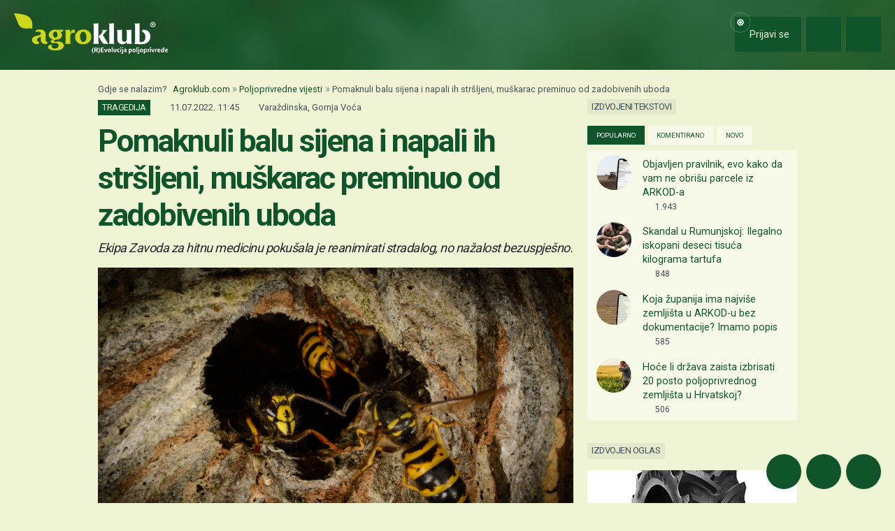

--- FILE ---
content_type: text/html; charset=UTF-8
request_url: https://www.agroklub.com/poljoprivredne-vijesti/pomaknuli-balu-sijena-i-napali-ih-strsljeni-muskarac-preminuo-od-zadobivenih-uboda/78606/
body_size: 20869
content:
<!doctype html>
<html lang='hr'>
<head>
    <meta charset='utf-8'>
<title>Pomaknuli balu sijena i napali ih stršljeni, muškarac preminuo od zadobivenih uboda - Poljoprivredne vijesti | Agroklub.com</title>
<meta name='description' content='U Gornjoj Voći, u subotu, 9. srpnja oko 18.45 sati, u nesretnom je slučaju smrtno stradao 58-godišnji muškarac. Kako je objavila Policijska uprava var...'>
<base href='https://www.agroklub.com/'>


<link href='https://cdn.agroklub.com/favicon.ico' rel='icon'>
<link href='https://cdn.agroklub.com/favicon.ico' rel='shortcut icon'>
<meta name='viewport' content='width=device-width, initial-scale=1.0'>
<meta name="robots"  content="max-image-preview:large" >
     <link rel='stylesheet' href='https://cdn.agroklub.com/css/web.min.css?id=0d0fc8729054dcc619af7be5544dfd4b'>
    <meta itemprop='name' content='Pomaknuli balu sijena i napali ih stršljeni, muškarac preminuo od zadobivenih uboda'>
    <meta itemprop='description' content='U Gornjoj Voći, u subotu, 9. srpnja oko 18.45 sati, u nesretnom je slučaju smrtno stradao 58-godišnji muškarac. Kako je objavila Policijska uprava varaždinska, stradali je pomagao muškarcu starosti također 58 godina, u obavljanju poslova na obiteljskom gospodarstvu. U jednom su trenutku na dvorištu...'>
    <meta itemprop='image' content='https://cdn.agroklub.com/upload/images/text/thumb/depositphotos-97563228-xl-600x300.jpg'>


<meta property="fb:app_id" content="188383504537153" />


<meta name='twitter:card' content='summary_large_image'>
    <meta name='twitter:site' content='@agroklub'>
    <meta name='twitter:title' content='Pomaknuli balu sijena i napali ih stršljeni, muškarac preminuo od zadobivenih uboda'>
    <meta name='twitter:description' content='U Gornjoj Voći, u subotu, 9. srpnja oko 18.45 sati, u nesretnom je slučaju smrtno stradao 58-godišnji muškarac. Kako je objavila Policijska uprava varaždinska, stradali je pomagao muškarcu starosti također 58 godina, u obavljanju poslova na obiteljskom gospodarstvu. U jednom su trenutku na dvorištu...'>
    <meta name='twitter:image:src' content='https://cdn.agroklub.com/upload/images/text/thumb/depositphotos-97563228-xl-600x300.jpg'>


<meta property='og:type' content='article'>
    <meta property='og:site_name' content='Agroklub.com'>
    <meta property='og:title' content='Pomaknuli balu sijena i napali ih stršljeni, muškarac preminuo od zadobivenih uboda'>
    <meta property='og:description' content='U Gornjoj Voći, u subotu, 9. srpnja oko 18.45 sati, u nesretnom je slučaju smrtno stradao 58-godišnji muškarac. Kako je objavila Policijska uprava varaždinska, stradali je pomagao muškarcu starosti također 58 godina, u obavljanju poslova na obiteljskom gospodarstvu. U jednom su trenutku na dvorištu...'>
    <meta property='og:image' content='https://cdn.agroklub.com/upload/images/text/thumb/depositphotos-97563228-xl-600x300.jpg'>
    <meta property="og:image:width" content="600" />
    <meta property="og:image:height" content="300" />
    <meta property='og:url' content='https://www.agroklub.com/poljoprivredne-vijesti/pomaknuli-balu-sijena-i-napali-ih-strsljeni-muskarac-preminuo-od-zadobivenih-uboda/78606/'>
            <script type="application/ld+json">
        {
    "@context": "http:\/\/schema.org",
    "@type": "NewsArticle",
    "url": "https:\/\/www.agroklub.com\/poljoprivredne-vijesti\/pomaknuli-balu-sijena-i-napali-ih-strsljeni-muskarac-preminuo-od-zadobivenih-uboda\/78606\/",
    "mainEntityOfPage": "https:\/\/www.agroklub.com\/poljoprivredne-vijesti\/pomaknuli-balu-sijena-i-napali-ih-strsljeni-muskarac-preminuo-od-zadobivenih-uboda\/78606\/",
    "publisher": {
        "@type": "Organization",
        "name": "Agroklub",
        "logo": {
            "@type": "ImageObject",
            "url": "https:\/\/cdn.agroklub.com\/upload\/images\/site-text\/thumb\/agroklub-logo-300x300.png"
        }
    },
    "inLanguage": {
        "@type": "Language",
        "name": "hr"
    },
    "image": "https:\/\/cdn.agroklub.com\/upload\/images\/text\/depositphotos-97563228-xl.jpg",
    "headline": "Pomaknuli balu sijena i napali ih stršljeni, muškarac preminuo od zadobivenih uboda",
    "articleBody": "U Gornjoj Voći, u subotu, 9. srpnja oko 18.45 sati, u nesretnom je slučaju smrtno stradao 58-godišnji muškarac. Kako je objavila Policijska uprava varaždinska, stradali je pomagao muškarcu starosti također 58 godina, u obavljanju poslova na obiteljskom gospodarstvu. U jednom su trenutku na dvorištu pomaknuli rolo balu sijena, kojom prilikom ih je obojicu napao roj stršljena koji su se nalazili ispod bale. \"Napadnuti su se sklonili u obiteljsku kuću, gdje je 58-godišnjaku od zadobivenih uboda, pozlilo\", naveli su.  Na mjesto događaja izašla je ekipa Zavoda za hitnu medicinu Varaždinske županije koji su ga pokušali reanimirati, no nažalost bezuspješno. Zamjenik Županijske državne odvjetnice odredio je medicinsku obdukciju te je tijelo nesretnog muškarca prevezeno na Odjel patologije Opće bolnici Varaždin, zaključuje policija..",
    "datePublished": "2022-07-11T09:45:00.000000Z",
    "dateModified": "2022-07-11T09:45:00.000000Z",
    "author": {
        "@type": "Person",
        "name": "Željka Rački-Kristić"
    }
}    </script>
 
    <!-- Global site tag (gtag.js) - Google Analytics -->
<script async src="https://www.googletagmanager.com/gtag/js?id=G-DJXEWDSTDN"></script>
<script>
    window.dataLayer = window.dataLayer || []

    function gtag() { dataLayer.push(arguments) }

    gtag('js', new Date())

	    gtag('set', 'Created', '2022-07-11')
	    gtag('set', 'country', 'HR')
	    gtag('set', 'countView', '2557')
	    gtag('set', 'partner', 'NE')
	    gtag('set', 'vrsta', 'tekst')
	
	    gtag('set', 'dimension2', '2022-07-11')
	    gtag('set', 'dimension3', 'HR')
	    gtag('set', 'dimension4', '2557')
	    gtag('set', 'dimension6', 'NE')
	    gtag('set', 'dimension8', 'tekst')
	
    gtag('config', 'G-DJXEWDSTDN')
    gtag('config', 'G-YE2MMQB0RG')

        gtag('event', 'text_info', {
        'text_author': 'Željka Rački-Kristić',
        'text_date': '2022-07-11'
    });
    </script>
    <script async src="https://pagead2.googlesyndication.com/pagead/js/adsbygoogle.js?client=ca-pub-6835057220593083" crossorigin="anonymous"></script>
<script async="async" src='https://www.googletagservices.com/tag/js/gpt.js'></script>
<script>
    var googletag = googletag || {};
    googletag.cmd = googletag.cmd || [];

    googletag.cmd.push(function () {

        var mappingTop = googletag.sizeMapping()
            .addSize([1660, 0], [[1200, 300], [1200, 150]])
            .addSize([1000, 0], [[1000, 250], [1000, 125], [980, 120], [970, 250], [950, 90], [728, 90]])
            .addSize([768, 0], [[728, 90]])
            .addSize([360, 0], [[360, 90], [336, 280], [336, 168], [336, 84], [300, 250], [300, 150]])
            .build();

        var mappingBody = googletag.sizeMapping()
            .addSize([1000, 0], [[1000, 125], [980, 120], [880, 110], [950, 90], [728, 90]])
            .addSize([768, 0], [[728, 90], [680, 170]])
            .addSize([360, 0], [[360, 90], [336, 280], [336, 336], [336, 168], [336, 84], [300, 600], [300, 300], [300, 250], [300, 150]])
            .build();

        var mappingBodySmall = googletag.sizeMapping()
            .addSize([1660, 0], [[880, 110], [728, 90]])
            .addSize([1040, 0], [[680, 170]])
            .addSize([768, 0], [[300, 600], [300, 300], [300, 250]])
            .addSize([360, 0], [[360, 90], [336, 280], [336, 336], [300, 600], [300, 300], [300, 250], [300, 150]])
            .build();

        var mappingColumn = googletag.sizeMapping()
            .addSize([360, 0], [[360, 90], [336, 280], [336, 336], [300, 600], [300, 300], [300, 250], [300, 150]])
            .build();

        var mappingText = googletag.sizeMapping()
            .addSize([360, 0], [[336, 280], [336, 336], [300, 300], [300, 250]])
            .build();

        var mappingSide = googletag.sizeMapping()
            .addSize([1660, 0], [[180, 720], [180, 360]])
            .addSize([320, 0], [])
            .build();

                                                
            googletag
                            .defineSlot('/1080745/HR_top', [[1200, 300],[1200, 150], [1000, 125],[1000, 250], [970, 250], [950, 90], [300, 250], [300, 150], [336, 280], [336, 168], [336, 84], [360, 90]], 'div-gpt-ad-1516887581044-0')
                                        .defineSizeMapping(mappingTop)
                            .addService(googletag.pubads());


                                                
            googletag
                            .defineSlot('/1080745/HR_body_1', [[300, 250], [1000, 125], [880,110],  [300, 600],  [300, 300], [980, 120], [728, 90], [950, 90], [300, 150], [336, 280], [336, 336], [360, 90]], 'div-gpt-ad-1516887581044-1')
                                        .defineSizeMapping(mappingBody)
                            .addService(googletag.pubads());


                                                
            googletag
                            .defineSlot('/1080745/HR_body_2', [[300, 250], [1000, 125], [880,110],  [300, 300], [980, 120], [728, 90], [950, 90], [300, 150], [336, 280], [336, 336], [360, 90]], 'div-gpt-ad-1516887581044-2')
                                        .defineSizeMapping(mappingBody)
                            .addService(googletag.pubads());


                                                
            googletag
                            .defineSlot('/1080745/HR_body_3', [[300, 250], [1000, 125], [880,110],   [300, 300], [980, 120], [728, 90], [950, 90], [300, 150], [336, 280], [336, 336], [360, 90]], 'div-gpt-ad-1516887581044-3')
                                        .defineSizeMapping(mappingBody)
                            .addService(googletag.pubads());


                                                
            googletag
                            .defineSlot('/1080745/HR_body_4', [[300, 250], [1000, 125], [880,110], [300, 300], [980, 120], [728, 90], [950, 90], [300, 150], [336, 280], [336, 336], [360, 90]], 'div-gpt-ad-1516887581044-4')
                                        .defineSizeMapping(mappingBody)
                            .addService(googletag.pubads());


                                                
            googletag
                            .defineSlot('/1080745/HR_body_small_1', [[300, 300], [680, 170], [300, 250], [728, 90], [630, 90], [880, 110], [300, 150], [336, 280], [360, 90], [300, 600]], 'div-gpt-ad-1516887581044-5')
                                        .defineSizeMapping(mappingBodySmall)
                            .addService(googletag.pubads());


                                                
            googletag
                            .defineSlot('/1080745/HR_body_small_2', [[300, 300], [680, 170], [300, 250], [728, 90], [630, 90], [880, 110], [300, 150], [336, 280], [360, 90], [300, 600]], 'div-gpt-ad-1516887581044-6')
                                        .defineSizeMapping(mappingBodySmall)
                            .addService(googletag.pubads());


                                                
            googletag
                            .defineSlot('/1080745/HR_column_1', [[300, 600], [300, 250], [300, 300], [300, 150]], 'div-gpt-ad-1516887581044-7')
                                        .addService(googletag.pubads());


                                                
            googletag
                            .defineSlot('/1080745/HR_column_2', [[300, 600], [300, 250], [300, 300], [300, 150]], 'div-gpt-ad-1516887581044-8')
                                        .addService(googletag.pubads());


                                                
            googletag
                            .defineSlot('/1080745/HR_side_1', [[180, 720], [180, 360]], 'div-gpt-ad-1516887581044-9')
                                        .defineSizeMapping(mappingSide)
                            .addService(googletag.pubads());


                                                
            googletag
                            .defineSlot('/1080745/HR_side_2', [[180, 720], [180, 360]], 'div-gpt-ad-1516887581044-10')
                                        .defineSizeMapping(mappingSide)
                            .addService(googletag.pubads());


                                                
            googletag
                            .defineSlot('/1080745/agroklub_hr_sticky', [[300, 100], [300, 75]], 'div-gpt-ad-1655461045539-0')
                                        .addService(googletag.pubads());


                                                
            googletag
                            .defineSlot('/1080745/HR_promo_right', [200, 400], 'div-gpt-ad-1665042686600-0')
                                        .addService(googletag.pubads());


                                                
            googletag
                            .defineSlot('/1080745/HR_text_1', [[300, 300], [300, 250], [336, 336], [336, 280]], 'div-gpt-ad-1715601811527-0')
                                        .defineSizeMapping(mappingText)
                            .addService(googletag.pubads());


        
        googletag.pubads().setTargeting('agro_kat', 'poljoprivredne-vijesti');

                                            googletag.pubads().setTargeting('agro_tekst', '78606');
                        
                    googletag.pubads().setTargeting('agro_user', '0');
        
        googletag.pubads().setCentering(true);
		googletag.pubads().enableSingleRequest();
        googletag.pubads().collapseEmptyDivs();
        googletag.enableServices();
    });
</script>
    <script
    src="https://cdn.userway.org/widget.js"
    data-color='#10542B'
    data-account='DlcQGe7YGD'
></script>    <script src="https://kit.fontawesome.com/3cf8be0fbf.js" crossorigin="anonymous" defer></script>
</head>
<body>

<header class="d-print-none" id='tablist-header' role='banner'>
    <div class='header-spacer' style='display: none;'></div>

    <div class='wrapper-header  header-portal '>
        <div class='container-fluid'>
            <div class='header-logotip d-none d-md-block'>
                <a href='' aria-label="Agroklub">
    <img src='https://cdn.agroklub.com/img/agroklub-logotip.png' width='220' height='58' alt='Agroklub logo' title='Agroklub' loading="lazy">
</a>
            </div>

            <div class='header-logotip-mobile d-md-none'>
                <a href='' aria-label="Agroklub">
    <img src="https://cdn.agroklub.com/img/agroklub-logotip-mobile.png" width="132" height="35" alt='Agroklub logo' title='Agroklub' loading="lazy">
</a>
            </div>

            <div class='header-logotip-scroll' style='display: none;'>
                <p>
    <a href='' class='website-title'>Agroklub</a>

    </p>            </div>

            <div class='header-menu'>
                <ul class='list-inline'>
        <li class='list-inline-item'>
        <a href='prijava/?redirect_url=https://www.agroklub.com/poljoprivredne-vijesti/pomaknuli-balu-sijena-i-napali-ih-strsljeni-muskarac-preminuo-od-zadobivenih-uboda/78606/' class='btn btn-user-action px-3'>
            <span class='pulse-click'>
                <img src='https://cdn.agroklub.com/img/animation/pulse.svg' width="44" height="44" alt="Pulsna animacija">
            </span>
            <span>
                <i class='far fa-fw fa-lg fa-user me-1 d-inline'></i>
                <span class="d-none d-sm-inline"> Prijavi se</span>
            </span>
        </a>
    </li>
    
        <li class='list-inline-item'>
        <button
            data-bs-target="#collapse-search"
            data-parent='#tablist-header'
            class='btn btn-fixed btn-fixed-xxl btn-user-action'
            data-bs-toggle='collapse'
            aria-expanded='false'
            aria-controls='collapse-search'
            aria-label="Close"
            id='btn-collapse-search'
        >
            <i class='far fa-fw fa-lg fa-search'></i>
        </button>
    </li>
    
    <li class='list-inline-item'>
        <a
            href='#show-navigation'
            data-parent='#tablist-header'
            class='btn btn-fixed btn-fixed-xxl btn-user-action'
            data-bs-toggle='collapse'
            aria-expanded='false'
            aria-controls='show-navigation'
            aria-label="Navigation"
            id='btn-show-navigation'
        >
                        <i class='far fa-fw fa-lg fa-bars'></i>
        </a>
    </li>
</ul>
            </div>

            <div class='clearfix'></div>
        </div>
    </div>

    

        <div
        class='wrapper-navigation d-print-none collapse  wrapper-navigation-portal '
        role='tabpanel'
        id='collapse-search'
    >
        <div class='container'>
            <div class='card mb-0'>
                <div class='card-body'>
                        <p class="h6 text-uppercase mb-3">
    <span class="badge bg-primary text-white">
        Pretraga tekstova
    </span>
</p>

<form method='post' action='pretraga/'>
    <input type="hidden" name="_token" value="tcQf5MMXgp5YlcTQhd7iijAxgNCbIQ9IuWAEayuU" autocomplete="off">    <div class='row'>
        <div class='col-12'>
            <div class='mb-3'>
                <input
                    type='text'
                    name='query'
                    value=''
                    placeholder='Ključne riječi...'
                    maxlength='80'
                    class='form-control'
                >
            </div>
        </div>
    </div>
    <div class="row">
        <div class='col-12'>
            <div class='mb-3'>
                <label for='category' class='col-form-label col-form-label-sm text-white'>
                    Kategorija
                </label>
                <select name='text_category_id' class='form-select'>
                    <option value=''>Sve kategorije</option>
                                        <option
                        value='88'
                        
                    >
                        Agro prognoza
                    </option>
                                        <option
                        value='85'
                        
                    >
                        Agrohobi
                    </option>
                                        <option
                        value='157'
                        
                    >
                        Eko proizvodnja
                    </option>
                                        <option
                        value='184'
                        
                    >
                        Financiranje
                    </option>
                                        <option
                        value='129'
                        
                    >
                        Kolumna
                    </option>
                                        <option
                        value='169'
                        
                    >
                        Pčelarstvo
                    </option>
                                        <option
                        value='83'
                        
                    >
                        Poljoprivredne vijesti
                    </option>
                                        <option
                        value='93'
                        
                    >
                        Povrćarstvo
                    </option>
                                        <option
                        value='171'
                        
                    >
                        Prehrambena industrija
                    </option>
                                        <option
                        value='89'
                        
                    >
                        Ratarstvo
                    </option>
                                        <option
                        value='168'
                        
                    >
                        Ribarstvo
                    </option>
                                        <option
                        value='86'
                        
                    >
                        Sajmovi i događanja
                    </option>
                                        <option
                        value='128'
                        
                    >
                        Seoski turizam
                    </option>
                                        <option
                        value='90'
                        
                    >
                        Stočarstvo
                    </option>
                                        <option
                        value='170'
                        
                    >
                        Šumarstvo
                    </option>
                                        <option
                        value='94'
                        
                    >
                        Ukrasno i ljekovito bilje
                    </option>
                                        <option
                        value='92'
                        
                    >
                        Vinogradarstvo
                    </option>
                                        <option
                        value='91'
                        
                    >
                        Voćarstvo
                    </option>
                                    </select>
            </div>
        </div>
    </div>
    <div class="row">
        <div class='col-12 col-sm-6'>
            <div class='mb-3'>
                <label for='sort' class='col-form-label col-form-label-sm text-white'>
                    Poredaj po
                </label>
                <select name='sort' class='form-select'>
                                        <option
                        value='newest'
                        
                    >
                        Najnoviji
                    </option>
                                        <option
                        value='oldest'
                        
                    >
                        Najstariji
                    </option>
                                        <option
                        value='relevance'
                        
                    >
                        Relevantni
                    </option>
                                        <option
                        value='most_views'
                        
                    >
                        Najviše čitanja
                    </option>
                                        <option
                        value='most_comments'
                        
                    >
                        Najviše komentara
                    </option>
                                    </select>
            </div>
        </div>

        <div class='col-12 col-sm-6'>
            <div class='mb-3'>
                <label for='period' class='col-form-label col-form-label-sm text-white'>
                    Period
                </label>
                <select name='period' class='form-select'>
                                        <option
                        value='all'
                        
                    >
                        Sve vrijeme
                    </option>
                                        <option
                        value='year'
                        
                    >
                        Godina
                    </option>
                                        <option
                        value='month'
                        
                    >
                        Mjesec
                    </option>
                                        <option
                        value='week'
                        
                    >
                        Tjedan
                    </option>
                                    </select>
            </div>
        </div>
    </div>

    <div class='mb-3 text-end'>
        <button
            type='submit'
            class='btn btn-secondary'
            data-after-submit-value='Pričekajte...'
        >
            Pretraži
        </button>
    </div>
</form>
                </div>
            </div>
        </div>
    </div>
    
    <div class='wrapper-navigation d-print-none collapse  wrapper-navigation-portal '  role='tabpanel' id='show-navigation'>
        <div class='inner-navigation right'>
            <!-- Start Sidebar -->

<div class="custom-icons-container">
    <div class="row">
        <span class="d-flex active-icon" data-index="1">
            <i class="far fa-newspaper fa-fw me-1 fa-visible"></i>
        </span>
    </div>
    <div class="row">
        <span class="d-flex "  data-index="2">
            <i class="far fa-bullhorn fa-fw me-1 fa-visible"></i>
        </span>
    </div>
    <div class="row">
        <span class="d-flex " data-index="3">
            <i class="far fa-database fa-fw me-1 fa-visible"></i>
        </span>
    </div>
    <div class="row">
        <span class="d-flex " data-index="4">
            <i class="far fa-comment-alt fa-fw me-1 fa-visible"></i>
        </span>
    </div>
        
</div>

<div class="custom-nav-container" seamless="seamless">
        <ul id="custom-nav-1" class="navbar-nav custom-show">
        <li class="nav-title">
            <a href="">
                Poljoprivredni portal
            </a>
        </li>
                <li class="nav-item dropdown">
                        <div class="d-flex justify-content-between">
                <a class="nav-link" href="">
                    <p class="nav-link dropdown-link">
                        Poljoprivredne teme
                    </p>
                </a>
                <button class="nav-link dropdown-toggle">
                    <i class="fa fa-plus dropdown-icon"></i>
                </button>
            </div>
                        <ul
                                class="dropdown-menu"
                            >
                                <li>
                    <a class="dropdown-item " href="ratarstvo/">
                        Ratarstvo
                    </a>
                </li>
                                <li>
                    <a class="dropdown-item " href="stocarstvo/">
                        Stočarstvo
                    </a>
                </li>
                                <li>
                    <a class="dropdown-item " href="vocarstvo/">
                        Voćarstvo
                    </a>
                </li>
                                <li>
                    <a class="dropdown-item " href="vinogradarstvo/">
                        Vinogradarstvo
                    </a>
                </li>
                                <li>
                    <a class="dropdown-item " href="povrcarstvo/">
                        Povrćarstvo
                    </a>
                </li>
                                <li>
                    <a class="dropdown-item " href="hortikultura/">
                        Ukrasno i ljekovito bilje
                    </a>
                </li>
                                <li>
                    <a class="dropdown-item " href="ribarstvo/">
                        Ribarstvo
                    </a>
                </li>
                                <li>
                    <a class="dropdown-item " href="pcelarstvo/">
                        Pčelarstvo
                    </a>
                </li>
                                <li>
                    <a class="dropdown-item " href="prehrambena-industrija/">
                        Prehrambena industrija
                    </a>
                </li>
                                <li>
                    <a class="dropdown-item " href="eko-proizvodnja/">
                        Eko proizvodnja
                    </a>
                </li>
                            </ul>
        </li>
                <li class="nav-item dropdown">
                        <div class="d-flex justify-content-between">
                <a class="nav-link" href="poljoprivredne-vijesti/">
                    <p class="nav-link dropdown-link">
                        Novosti i događanja
                    </p>
                </a>
                <button class="nav-link dropdown-toggle">
                    <i class="fa fa-minus dropdown-icon"></i>
                </button>
            </div>
                        <ul
                                class="dropdown-menu expanded"
                style="display: block;"
                            >
                                <li>
                    <a class="dropdown-item active" href="poljoprivredne-vijesti/">
                        Poljoprivredne vijesti
                    </a>
                </li>
                                <li>
                    <a class="dropdown-item " href="sajmovi-dogadjanja/">
                        Sajmovi i događanja
                    </a>
                </li>
                                <li>
                    <a class="dropdown-item " href="raspored-sajmova/">
                        Kalendar događanja
                    </a>
                </li>
                                <li>
                    <a class="dropdown-item " href="kolumna/">
                        Kolumna
                    </a>
                </li>
                            </ul>
        </li>
                <li class="nav-item dropdown">
                        <div class="d-flex justify-content-between">
                <a class="nav-link" href="financiranje/">
                    <p class="nav-link dropdown-link">
                        Agro Plus
                    </p>
                </a>
                <button class="nav-link dropdown-toggle">
                    <i class="fa fa-plus dropdown-icon"></i>
                </button>
            </div>
                        <ul
                                class="dropdown-menu"
                            >
                                <li>
                    <a class="dropdown-item " href="agro-hobi/">
                        Agrohobi
                    </a>
                </li>
                                <li>
                    <a class="dropdown-item " href="agro-meteo/">
                        Agro prognoza
                    </a>
                </li>
                                <li>
                    <a class="dropdown-item " href="seoski-turizam/">
                        Seoski turizam
                    </a>
                </li>
                                <li>
                    <a class="dropdown-item " href="sumarstvo">
                        Šumarstvo
                    </a>
                </li>
                                <li>
                    <a class="dropdown-item " href="financiranje/">
                        Financiranje
                    </a>
                </li>
                                <li>
                    <a class="dropdown-item " href="ankete/">
                        Ankete
                    </a>
                </li>
                            </ul>
        </li>
                <li class="nav-item dropdown">
                        <div class="d-flex justify-content-between">
                <a class="nav-link" href="agrogalerija/">
                    <p class="nav-link dropdown-link">
                        Foto, video i dokumenti
                    </p>
                </a>
                <button class="nav-link dropdown-toggle">
                    <i class="fa fa-plus dropdown-icon"></i>
                </button>
            </div>
                        <ul
                                class="dropdown-menu"
                            >
                                <li>
                    <a class="dropdown-item " href="agrogalerija/">
                        Foto prilozi
                    </a>
                </li>
                                <li>
                    <a class="dropdown-item " href="video-prilozi/">
                        Video prilozi
                    </a>
                </li>
                                <li>
                    <a class="dropdown-item " href="dokumenti/">
                        Dokumenti
                    </a>
                </li>
                            </ul>
        </li>
            </ul>
    
        <ul id="custom-nav-2" class="navbar-nav ">
        <li class="nav-title">
            <a href="poljoprivredni-oglasnik/">
                Poljoprivredni oglasnik
            </a>
        </li>
                <li class="nav-item dropdown">
                        <a class="nav-link " href="poljoprivredni-oglasnik/poljoprivredna-zemljista/">
                <p class="nav-link dropdown-link">
                    Poljoprivredna zemljišta
                </p>
            </a>
                        <ul
                                class="dropdown-menu"
                            >
                            </ul>
        </li>
                <li class="nav-item dropdown">
                        <a class="nav-link " href="poljoprivredni-oglasnik/ponuda-poslova/">
                <p class="nav-link dropdown-link">
                    Radna mjesta
                </p>
            </a>
                        <ul
                                class="dropdown-menu"
                            >
                            </ul>
        </li>
                <li class="nav-item dropdown">
                        <div class="d-flex justify-content-between">
                <a class="nav-link" href="poljoprivredni-oglasnik/mehanizacija/">
                    <p class="nav-link dropdown-link">
                        Mehanizacija
                    </p>
                </a>
                <button class="nav-link dropdown-toggle">
                    <i class="fa fa-plus dropdown-icon"></i>
                </button>
            </div>
                        <ul
                                class="dropdown-menu"
                            >
                                <li>
                    <a class="dropdown-item " href="poljoprivredni-oglasnik/traktori/">
                        Traktori
                    </a>
                </li>
                                <li>
                    <a class="dropdown-item " href="poljoprivredni-oglasnik/malceri/">
                        Malčeri
                    </a>
                </li>
                                <li>
                    <a class="dropdown-item " href="poljoprivredni-oglasnik/traktorske-prikolice-cisterne/">
                        Prikolice i cisterne
                    </a>
                </li>
                                <li>
                    <a class="dropdown-item " href="poljoprivredni-oglasnik/atomizeri-prskalice/">
                        Atomizeri i prskalice
                    </a>
                </li>
                                <li>
                    <a class="dropdown-item " href="poljoprivredni-oglasnik/obrada-tla/">
                        Obrada tla
                    </a>
                </li>
                                <li>
                    <a class="dropdown-item " href="poljoprivredni-oglasnik/motokultivatori/">
                        Motokultivatori i motokopačice
                    </a>
                </li>
                                <li>
                    <a class="dropdown-item " href="poljoprivredni-oglasnik/kombajni/">
                        Kombajni
                    </a>
                </li>
                                <li>
                    <a class="dropdown-item " href="poljoprivredni-oglasnik/sijacice/">
                        Sijačice
                    </a>
                </li>
                                <li>
                    <a class="dropdown-item " href="poljoprivredni-oglasnik/vilicari-utovarivaci/">
                        Viličari i utovarivači
                    </a>
                </li>
                                <li>
                    <a class="dropdown-item " href="poljoprivredni-oglasnik/gospodarska-vozila/">
                        Gospodarska vozila
                    </a>
                </li>
                            </ul>
        </li>
                <li class="nav-item dropdown">
                        <div class="d-flex justify-content-between">
                <a class="nav-link" href="poljoprivredni-oglasnik/alati/">
                    <p class="nav-link dropdown-link">
                        Alati i oruđa
                    </p>
                </a>
                <button class="nav-link dropdown-toggle">
                    <i class="fa fa-plus dropdown-icon"></i>
                </button>
            </div>
                        <ul
                                class="dropdown-menu"
                            >
                                <li>
                    <a class="dropdown-item " href="poljoprivredni-oglasnik/motorne-pile/">
                        Motorne pile
                    </a>
                </li>
                                <li>
                    <a class="dropdown-item " href="poljoprivredni-oglasnik/kosilice-trimeri/">
                        Kosilice i trimeri
                    </a>
                </li>
                            </ul>
        </li>
                <li class="nav-item dropdown">
                        <div class="d-flex justify-content-between">
                <a class="nav-link" href="poljoprivredni-oglasnik/oprema-dijelovi/">
                    <p class="nav-link dropdown-link">
                        Oprema i dijelovi
                    </p>
                </a>
                <button class="nav-link dropdown-toggle">
                    <i class="fa fa-plus dropdown-icon"></i>
                </button>
            </div>
                        <ul
                                class="dropdown-menu"
                            >
                                <li>
                    <a class="dropdown-item " href="poljoprivredni-oglasnik/radna-zastitna-odjeca/">
                        Radna i zaštitna odjeća
                    </a>
                </li>
                                <li>
                    <a class="dropdown-item " href="poljoprivredni-oglasnik/plastenici-staklenici-skladista/">
                        Plastenici i skladišta
                    </a>
                </li>
                                <li>
                    <a class="dropdown-item " href="poljoprivredni-oglasnik/navodnjavanje-oprema/">
                        Oprema za navodnjavanje
                    </a>
                </li>
                                <li>
                    <a class="dropdown-item " href="poljoprivredni-oglasnik/enoloski-preparati/">
                        Enološki preparati i oprema
                    </a>
                </li>
                                <li>
                    <a class="dropdown-item " href="poljoprivredni-oglasnik/gume/">
                        Gume
                    </a>
                </li>
                                <li>
                    <a class="dropdown-item " href="poljoprivredni-oglasnik/rezervni-dijelovi/">
                        Rezervni dijelovi
                    </a>
                </li>
                                <li>
                    <a class="dropdown-item " href="poljoprivredni-oglasnik/ulja-maziva-tekucine-filteri/">
                        Ulja, maziva, tekućine i filteri
                    </a>
                </li>
                                <li>
                    <a class="dropdown-item " href="poljoprivredni-oglasnik/gradjevinski-materijal/">
                        Građevinski materijal
                    </a>
                </li>
                                <li>
                    <a class="dropdown-item " href="poljoprivredni-oglasnik/oprema-prerada/">
                        Oprema za preradu
                    </a>
                </li>
                                <li>
                    <a class="dropdown-item " href="poljoprivredni-oglasnik/ograde-pletiva-elektricni-pastiri/">
                        Ograde, pletiva i električni pastiri
                    </a>
                </li>
                            </ul>
        </li>
                <li class="nav-item dropdown">
                        <div class="d-flex justify-content-between">
                <a class="nav-link" href="poljoprivredni-oglasnik/poljoprivredni-proizvodi/">
                    <p class="nav-link dropdown-link">
                        Poljoprivredni proizvodi
                    </p>
                </a>
                <button class="nav-link dropdown-toggle">
                    <i class="fa fa-plus dropdown-icon"></i>
                </button>
            </div>
                        <ul
                                class="dropdown-menu"
                            >
                                <li>
                    <a class="dropdown-item " href="poljoprivredni-oglasnik/stocna-hrana/">
                        Stočna hrana
                    </a>
                </li>
                                <li>
                    <a class="dropdown-item " href="poljoprivredni-oglasnik/vina-rakije/">
                        Vina, likeri i rakije
                    </a>
                </li>
                                <li>
                    <a class="dropdown-item " href="poljoprivredni-oglasnik/sirevi-mlijecni-proizvodi/">
                        Sirevi i mliječni proizvodi
                    </a>
                </li>
                                <li>
                    <a class="dropdown-item " href="poljoprivredni-oglasnik/domace-zivotinje/">
                        Domaće životinje
                    </a>
                </li>
                            </ul>
        </li>
                <li class="nav-item dropdown">
                        <div class="d-flex justify-content-between">
                <a class="nav-link" href="poljoprivredni-oglasnik/sadni-materijal/">
                    <p class="nav-link dropdown-link">
                        Sadni materijal
                    </p>
                </a>
                <button class="nav-link dropdown-toggle">
                    <i class="fa fa-plus dropdown-icon"></i>
                </button>
            </div>
                        <ul
                                class="dropdown-menu"
                            >
                                <li>
                    <a class="dropdown-item " href="poljoprivredni-oglasnik/vocne-sadnice/">
                        Voćne sadnice
                    </a>
                </li>
                                <li>
                    <a class="dropdown-item " href="poljoprivredni-oglasnik/sjeme-zitarice-uljarice/">
                        Sjeme žitarica, uljarica i šećerne repe
                    </a>
                </li>
                                <li>
                    <a class="dropdown-item " href="poljoprivredni-oglasnik/ukrasno-zacinsko-ljekovito-bilje/">
                        Ukrasno, začinsko i ljekovito bilje
                    </a>
                </li>
                                <li>
                    <a class="dropdown-item " href="poljoprivredni-oglasnik/sjeme-voce-povrce/">
                        Sjeme voća i povrća
                    </a>
                </li>
                                <li>
                    <a class="dropdown-item " href="poljoprivredni-oglasnik/krmno-bilje-travne-smjese/">
                        Krmno bilje i travne smjese
                    </a>
                </li>
                            </ul>
        </li>
                <li class="nav-item dropdown">
                        <div class="d-flex justify-content-between">
                <a class="nav-link" href="poljoprivredni-oglasnik/usluge/">
                    <p class="nav-link dropdown-link">
                        Usluge i ostalo
                    </p>
                </a>
                <button class="nav-link dropdown-toggle">
                    <i class="fa fa-plus dropdown-icon"></i>
                </button>
            </div>
                        <ul
                                class="dropdown-menu"
                            >
                                <li>
                    <a class="dropdown-item " href="poljoprivredni-oglasnik/knjige-casopisi/">
                        Knjige i časopisi
                    </a>
                </li>
                                <li>
                    <a class="dropdown-item " href="poljoprivredni-oglasnik/edukacije-osposobljavanja/">
                        Edukacije i osposobljavanje
                    </a>
                </li>
                                <li>
                    <a class="dropdown-item " href="poljoprivredni-oglasnik/ruralni-turizam/">
                        Ruralni turizam
                    </a>
                </li>
                                <li>
                    <a class="dropdown-item " href="poljoprivredni-oglasnik/igracke/">
                        Igračke
                    </a>
                </li>
                                <li>
                    <a class="dropdown-item " href="poljoprivredni-oglasnik/ambalaza">
                        Ambalaža
                    </a>
                </li>
                            </ul>
        </li>
                <li class="nav-item dropdown">
                        <div class="d-flex justify-content-between">
                <a class="nav-link" href="poljoprivredni-oglasnik/zastitna-sredstva-gnojiva/">
                    <p class="nav-link dropdown-link">
                        Zaštitna sredstva i gnojiva
                    </p>
                </a>
                <button class="nav-link dropdown-toggle">
                    <i class="fa fa-plus dropdown-icon"></i>
                </button>
            </div>
                        <ul
                                class="dropdown-menu"
                            >
                                <li>
                    <a class="dropdown-item " href="poljoprivredni-oglasnik/fungicidi/">
                        Fungicidi
                    </a>
                </li>
                                <li>
                    <a class="dropdown-item " href="poljoprivredni-oglasnik/herbicidi/">
                        Herbicidi
                    </a>
                </li>
                                <li>
                    <a class="dropdown-item " href="poljoprivredni-oglasnik/insekticidi/">
                        Insekticidi
                    </a>
                </li>
                                <li>
                    <a class="dropdown-item " href="poljoprivredni-oglasnik/zastita-sjemena/">
                        Zaštita sjemena
                    </a>
                </li>
                                <li>
                    <a class="dropdown-item " href="poljoprivredni-oglasnik/ostala-szb/">
                        Ostala sredstva za zaštitu bilja
                    </a>
                </li>
                                <li>
                    <a class="dropdown-item " href="poljoprivredni-oglasnik/deratizacija-dezinsekcija/">
                        Deratizacija i dezinsekcija
                    </a>
                </li>
                                <li>
                    <a class="dropdown-item " href="poljoprivredni-oglasnik/gnojiva/">
                        Gnojiva
                    </a>
                </li>
                            </ul>
        </li>
                <li class="nav-item dropdown">
                        <div class="d-flex justify-content-between">
                <a class="nav-link" href="poljoprivredni-oglasnik/pcelarska-oprema">
                    <p class="nav-link dropdown-link">
                        Pčelarska oprema
                    </p>
                </a>
                <button class="nav-link dropdown-toggle">
                    <i class="fa fa-plus dropdown-icon"></i>
                </button>
            </div>
                        <ul
                                class="dropdown-menu"
                            >
                                <li>
                    <a class="dropdown-item " href="poljoprivredni-oglasnik/kosnice-dijelovi">
                        Košnice i dijelovi
                    </a>
                </li>
                                <li>
                    <a class="dropdown-item " href="poljoprivredni-oglasnik/satna-osnova-vosak">
                        Satna osnova i vosak
                    </a>
                </li>
                                <li>
                    <a class="dropdown-item " href="poljoprivredni-oglasnik/pcelarski-pribor">
                        Pčelarski pribor
                    </a>
                </li>
                                <li>
                    <a class="dropdown-item " href="poljoprivredni-oglasnik/hrana-dodaci-pcele">
                        Hrana i dodaci za pčele
                    </a>
                </li>
                                <li>
                    <a class="dropdown-item " href="poljoprivredni-oglasnik/lijecenje-zastita-pcela">
                        Liječenje i zaštita pčela
                    </a>
                </li>
                                <li>
                    <a class="dropdown-item " href="poljoprivredni-oglasnik/matice-pcele">
                        Matice i pčele
                    </a>
                </li>
                            </ul>
        </li>
            </ul>
    
        <ul id="custom-nav-3" class="navbar-nav ">
        <li class="nav-title">
            <a href="agrobaza/">
                Baze podataka
            </a>
        </li>
                <li class="nav-item dropdown">
                        <div class="d-flex justify-content-between">
                <a class="nav-link" href="zastitna-sredstva/">
                    <p class="nav-link dropdown-link">
                        Zaštitna sredstva
                    </p>
                </a>
                <button class="nav-link dropdown-toggle">
                    <i class="fa fa-plus dropdown-icon"></i>
                </button>
            </div>
                        <ul
                                class="dropdown-menu"
                            >
                                <li>
                    <a class="dropdown-item " href="zastitna-sredstva/herbicidi-1/">
                        Herbicidi
                    </a>
                </li>
                                <li>
                    <a class="dropdown-item " href="zastitna-sredstva/fungicidi-2/">
                        Fungicidi
                    </a>
                </li>
                                <li>
                    <a class="dropdown-item " href="zastitna-sredstva/insekticidi-3/">
                        Insekticidi
                    </a>
                </li>
                                <li>
                    <a class="dropdown-item " href="zastitna-sredstva/ostala-sredstva-57/">
                        Ostala sredstva
                    </a>
                </li>
                            </ul>
        </li>
                <li class="nav-item dropdown">
                        <div class="d-flex justify-content-between">
                <a class="nav-link" href="gnojiva/">
                    <p class="nav-link dropdown-link">
                        Gnojiva
                    </p>
                </a>
                <button class="nav-link dropdown-toggle">
                    <i class="fa fa-plus dropdown-icon"></i>
                </button>
            </div>
                        <ul
                                class="dropdown-menu"
                            >
                                <li>
                    <a class="dropdown-item " href="gnojiva/mineralna-gnojiva/">
                        Mineralna gnojiva
                    </a>
                </li>
                                <li>
                    <a class="dropdown-item " href="gnojiva/organska-gnojiva/">
                        Organska gnojiva
                    </a>
                </li>
                                <li>
                    <a class="dropdown-item " href="gnojiva/poboljsivaci-tla/">
                        Poboljšivači tla
                    </a>
                </li>
                            </ul>
        </li>
                <li class="nav-item dropdown">
                        <div class="d-flex justify-content-between">
                <a class="nav-link" href="sortna-lista/">
                    <p class="nav-link dropdown-link">
                        Biljne vrste i sorte
                    </p>
                </a>
                <button class="nav-link dropdown-toggle">
                    <i class="fa fa-plus dropdown-icon"></i>
                </button>
            </div>
                        <ul
                                class="dropdown-menu"
                            >
                                <li>
                    <a class="dropdown-item " href="sortna-lista/voce/">
                        Voće
                    </a>
                </li>
                                <li>
                    <a class="dropdown-item " href="sortna-lista/povrce/">
                        Povrće
                    </a>
                </li>
                                <li>
                    <a class="dropdown-item " href="sortna-lista/vinova-loza/">
                        Vinova loza
                    </a>
                </li>
                                <li>
                    <a class="dropdown-item " href="sortna-lista/zitarice/">
                        Žitarice
                    </a>
                </li>
                                <li>
                    <a class="dropdown-item " href="sortna-lista/repa-krumpir/">
                        Repa i krumpir
                    </a>
                </li>
                                <li>
                    <a class="dropdown-item " href="sortna-lista/krmno-bilje/">
                        Krmno bilje
                    </a>
                </li>
                                <li>
                    <a class="dropdown-item " href="sortna-lista/uljarice-predivo-bilje/">
                        Uljarice i predivo bilje
                    </a>
                </li>
                                <li>
                    <a class="dropdown-item " href="sortna-lista/ljekovito-bilje/">
                        Ljekovito bilje
                    </a>
                </li>
                            </ul>
        </li>
                <li class="nav-item dropdown">
                        <div class="d-flex justify-content-between">
                <a class="nav-link" href="baza-stocarstva/">
                    <p class="nav-link dropdown-link">
                        Stočarstvo
                    </p>
                </a>
                <button class="nav-link dropdown-toggle">
                    <i class="fa fa-plus dropdown-icon"></i>
                </button>
            </div>
                        <ul
                                class="dropdown-menu"
                            >
                                <li>
                    <a class="dropdown-item " href="baza-stocarstva/svinjogojstvo/">
                        Svinjogojstvo
                    </a>
                </li>
                                <li>
                    <a class="dropdown-item " href="baza-stocarstva/govedarstvo/">
                        Govedarstvo
                    </a>
                </li>
                                <li>
                    <a class="dropdown-item " href="baza-stocarstva/konjogojstvo/">
                        Konjogojstvo
                    </a>
                </li>
                                <li>
                    <a class="dropdown-item " href="baza-stocarstva/kozarstvo/">
                        Kozarstvo
                    </a>
                </li>
                                <li>
                    <a class="dropdown-item " href="baza-stocarstva/ovcarstvo/">
                        Ovčarstvo
                    </a>
                </li>
                                <li>
                    <a class="dropdown-item " href="baza-stocarstva/male-zivotinje/">
                        Male životinje
                    </a>
                </li>
                                <li>
                    <a class="dropdown-item " href="baza-stocarstva/peradarstvo/">
                        Peradarstvo
                    </a>
                </li>
                                <li>
                    <a class="dropdown-item " href="baza-stocarstva/pcelarstvo/">
                        Pčelarstvo
                    </a>
                </li>
                            </ul>
        </li>
                <li class="nav-item dropdown">
                        <a class="nav-link " href="potpore/">
                <p class="nav-link dropdown-link">
                    Isplaćene potpore
                </p>
            </a>
                        <ul
                                class="dropdown-menu"
                            >
                            </ul>
        </li>
                <li class="nav-item dropdown">
                        <a class="nav-link " href="trziste/">
                <p class="nav-link dropdown-link">
                    Tržište
                </p>
            </a>
                        <ul
                                class="dropdown-menu"
                            >
                            </ul>
        </li>
                <li class="nav-item dropdown">
                        <a class="nav-link " href="vrijeme/">
                <p class="nav-link dropdown-link">
                    Vremenska prognoza
                </p>
            </a>
                        <ul
                                class="dropdown-menu"
                            >
                            </ul>
        </li>
            </ul>
    
        <ul id="custom-nav-4" class="navbar-nav ">
        <li class="nav-title">
            <a href="klub/">
                KLUB, društvena mreža
            </a>
        </li>

        <li class="nav-title">
            Zadnje aktivnosti
                    </li>
                <li class="w-90 px-2">
            <small>Zadnje aktivnosti korisnika mogu vidjeti samo registrirani korisnici.</small>
        </li>
        
        <li class="nav-title">
            Online korisnici
                    </li>
                <li class="w-90 px-2">
            <small>Online korisnike Agrokluba mogu vidjeti samo registirani korisnici.</small>
        </li>
        
                <li class="w-90 mt-3">
            Za potpune funkcionalnosti ovih servisa, <b><a href="https://www.agroklub.com/prijava/">prijavi se</a></b>.
        </li>
                
    </ul>
    
    <ul id="custom-nav-5" class="navbar-nav">
        <li class="nav-title"></li>
                            </ul>

    
</div>
<!-- End sidebar -->
        </div>
        
    </div>
</header>

<div class='wrapper-main'>
    <div class='floating-menu sticky-top sticky-top-spacer d-none d-xl-block'>
        <div class='card-side-navigation'>
        <p class='navigation-heading h6 text-uppercase mb-2'>
        <span class='badge bg-primary text-white'>
            <a href='#collapse-navigation-lang' data-bs-toggle='collapse' aria-expanded='false' aria-controls='collapse-navigation-lang'>
                Agroklub Hrvatska
                <i class="far ms-1 me-1 fa-caret-down" id='collapse-navigation-lang-icon'></i>
            </a>
        </span>
        </p>

                <nav class='collapse hide' id='collapse-navigation-lang'>
            <ul class='list-unstyled navigation mb-2'>
                <li>
                    <a href='https://www.agroklub.com/poljoprivredne-vijesti/pomaknuli-balu-sijena-i-napali-ih-strsljeni-muskarac-preminuo-od-zadobivenih-uboda/78606/'>
                        <b>Hrvatska</b>
                    </a>
                </li>

                                <li>
                    <a href='https://www.agroklub.rs/poljoprivredne-vijesti/pomaknuli-balu-sijena-i-napali-ih-strsljeni-muskarac-preminuo-od-zadobivenih-uboda/78606/'>
                        Srbija
                    </a>
                </li>
                                <li>
                    <a href='https://www.agroklub.ba/poljoprivredne-vijesti/pomaknuli-balu-sijena-i-napali-ih-strsljeni-muskarac-preminuo-od-zadobivenih-uboda/78606/'>
                        Bosna i Hercegovina
                    </a>
                </li>
                            </ul>
        </nav>
        
        

        <div class='card scrollbar-gray mb-0'>
            <nav class='collapse show' id='collapse-navigation-menu'>
                <ul class='list-unstyled navigation mb-0'>
                                        <li>
                        <a
                            href='https://www.agroklub.com/'
                            class='align-middle text-uppercase fa-hover'
                                                    >
                        <span class='d-inline-block'>
                            <i class='far fa-newspaper fa-fw text-lg me-1 fa-visible'></i>
                            <i class='fa fa-newspaper fa-fw text-lg me-1 fa-hovered'></i>
                        </span>
                                                        <b>Poljoprivredni portal</b>
                                                    </a>

                        <ul class='list-unstyled'>
                                                        <li>
                                <a
                                                                        data-bs-toggle="collapse"
                                    href="#collapse-navigation-agricultural-topics"
                                    aria-controls="collapse-navigation-agricultural-topics"
                                    aria-expanded="false"
                                                                    >
                                                                        <i
                                        class='fa ms-1 me-1 fa-caret-right'
                                        id='collapse-navigation-icon-agricultural-topics'
                                    ></i>
                                    
                                                                        Poljoprivredne teme
                                                                    </a>

                                                                <ul
                                                                        class="list-unstyled collapse-navigation collapse "
                                    id="collapse-navigation-agricultural-topics"
                                    data-slug="agricultural-topics"
                                                                    >
                                                                        <li>
                                        <a href='ratarstvo/' >
                                            Ratarstvo
                                        </a>
                                    </li>
                                                                        <li>
                                        <a href='stocarstvo/' >
                                            Stočarstvo
                                        </a>
                                    </li>
                                                                        <li>
                                        <a href='vocarstvo/' >
                                            Voćarstvo
                                        </a>
                                    </li>
                                                                        <li>
                                        <a href='vinogradarstvo/' >
                                            Vinogradarstvo
                                        </a>
                                    </li>
                                                                        <li>
                                        <a href='povrcarstvo/' >
                                            Povrćarstvo
                                        </a>
                                    </li>
                                                                        <li>
                                        <a href='hortikultura/' >
                                            Ukrasno i ljekovito bilje
                                        </a>
                                    </li>
                                                                        <li>
                                        <a href='ribarstvo/' >
                                            Ribarstvo
                                        </a>
                                    </li>
                                                                        <li>
                                        <a href='pcelarstvo/' >
                                            Pčelarstvo
                                        </a>
                                    </li>
                                                                        <li>
                                        <a href='prehrambena-industrija/' >
                                            Prehrambena industrija
                                        </a>
                                    </li>
                                                                        <li>
                                        <a href='eko-proizvodnja/' >
                                            Eko proizvodnja
                                        </a>
                                    </li>
                                                                    </ul>
                                                            </li>
                                                        <li>
                                <a
                                                                        data-bs-toggle="collapse"
                                    href="#collapse-navigation-news-events"
                                    aria-controls="collapse-navigation-news-events"
                                    aria-expanded="true"
                                                                    >
                                                                        <i
                                        class='fa ms-1 me-1 fa-caret-down'
                                        id='collapse-navigation-icon-news-events'
                                    ></i>
                                    
                                                                        <b>Novosti i događanja</b>
                                                                    </a>

                                                                <ul
                                                                        class="list-unstyled collapse-navigation collapse  show "
                                    id="collapse-navigation-news-events"
                                    data-slug="news-events"
                                                                    >
                                                                        <li>
                                        <a href='poljoprivredne-vijesti/'  class="active" >
                                            Poljoprivredne vijesti
                                        </a>
                                    </li>
                                                                        <li>
                                        <a href='sajmovi-dogadjanja/' >
                                            Sajmovi i događanja
                                        </a>
                                    </li>
                                                                        <li>
                                        <a href='raspored-sajmova/' >
                                            Kalendar događanja
                                        </a>
                                    </li>
                                                                        <li>
                                        <a href='kolumna/' >
                                            Kolumna
                                        </a>
                                    </li>
                                                                    </ul>
                                                            </li>
                                                        <li>
                                <a
                                                                        data-bs-toggle="collapse"
                                    href="#collapse-navigation-agro-plus"
                                    aria-controls="collapse-navigation-agro-plus"
                                    aria-expanded="false"
                                                                    >
                                                                        <i
                                        class='fa ms-1 me-1 fa-caret-right'
                                        id='collapse-navigation-icon-agro-plus'
                                    ></i>
                                    
                                                                        Agro Plus
                                                                    </a>

                                                                <ul
                                                                        class="list-unstyled collapse-navigation collapse "
                                    id="collapse-navigation-agro-plus"
                                    data-slug="agro-plus"
                                                                    >
                                                                        <li>
                                        <a href='agro-hobi/' >
                                            Agrohobi
                                        </a>
                                    </li>
                                                                        <li>
                                        <a href='agro-meteo/' >
                                            Agro prognoza
                                        </a>
                                    </li>
                                                                        <li>
                                        <a href='seoski-turizam/' >
                                            Seoski turizam
                                        </a>
                                    </li>
                                                                        <li>
                                        <a href='sumarstvo' >
                                            Šumarstvo
                                        </a>
                                    </li>
                                                                        <li>
                                        <a href='financiranje/' >
                                            Financiranje
                                        </a>
                                    </li>
                                                                        <li>
                                        <a href='ankete/' >
                                            Ankete
                                        </a>
                                    </li>
                                                                    </ul>
                                                            </li>
                                                        <li>
                                <a
                                                                        data-bs-toggle="collapse"
                                    href="#collapse-navigation-photo-video-document"
                                    aria-controls="collapse-navigation-photo-video-document"
                                    aria-expanded="false"
                                                                    >
                                                                        <i
                                        class='fa ms-1 me-1 fa-caret-right'
                                        id='collapse-navigation-icon-photo-video-document'
                                    ></i>
                                    
                                                                        Foto, video i dokumenti
                                                                    </a>

                                                                <ul
                                                                        class="list-unstyled collapse-navigation collapse "
                                    id="collapse-navigation-photo-video-document"
                                    data-slug="photo-video-document"
                                                                    >
                                                                        <li>
                                        <a href='agrogalerija/' >
                                            Foto prilozi
                                        </a>
                                    </li>
                                                                        <li>
                                        <a href='video-prilozi/' >
                                            Video prilozi
                                        </a>
                                    </li>
                                                                        <li>
                                        <a href='dokumenti/' >
                                            Dokumenti
                                        </a>
                                    </li>
                                                                    </ul>
                                                            </li>
                                                    </ul>
                    </li>
                                        <li>
                        <a
                            href='https://www.agroklub.com/poljoprivredni-oglasnik/'
                            class='align-middle text-uppercase fa-hover'
                                                    >
                        <span class='d-inline-block'>
                            <i class='far fa-bullhorn fa-fw text-lg me-1 fa-visible'></i>
                            <i class='fa fa-bullhorn fa-fw text-lg me-1 fa-hovered'></i>
                        </span>
                                                            Poljoprivredni oglasnik
                                                                                    </a>

                        <ul class='list-unstyled'>
                                                        <li>
                                <a
                                                                        href="poljoprivredni-oglasnik/poljoprivredna-zemljista/"
                                                                    >
                                    
                                                                        Poljoprivredna zemljišta
                                                                    </a>

                                                            </li>
                                                        <li>
                                <a
                                                                        href="poljoprivredni-oglasnik/ponuda-poslova/"
                                                                    >
                                    
                                                                        Radna mjesta
                                                                    </a>

                                                            </li>
                                                        <li>
                                <a
                                                                        data-bs-toggle="collapse"
                                    href="#collapse-navigation-agroad-133"
                                    aria-controls="collapse-navigation-agroad-133"
                                    aria-expanded="false"
                                                                    >
                                                                        <i
                                        class='fa ms-1 me-1 fa-caret-right'
                                        id='collapse-navigation-icon-agroad-133'
                                    ></i>
                                    
                                                                        Mehanizacija
                                                                    </a>

                                                                <ul
                                                                        class="list-unstyled collapse-navigation collapse "
                                    id="collapse-navigation-agroad-133"
                                    data-slug="agroad-133"
                                                                    >
                                                                        <li>
                                        <a href='poljoprivredni-oglasnik/traktori/' >
                                            Traktori
                                        </a>
                                    </li>
                                                                        <li>
                                        <a href='poljoprivredni-oglasnik/malceri/' >
                                            Malčeri
                                        </a>
                                    </li>
                                                                        <li>
                                        <a href='poljoprivredni-oglasnik/traktorske-prikolice-cisterne/' >
                                            Prikolice i cisterne
                                        </a>
                                    </li>
                                                                        <li>
                                        <a href='poljoprivredni-oglasnik/atomizeri-prskalice/' >
                                            Atomizeri i prskalice
                                        </a>
                                    </li>
                                                                        <li>
                                        <a href='poljoprivredni-oglasnik/obrada-tla/' >
                                            Obrada tla
                                        </a>
                                    </li>
                                                                        <li>
                                        <a href='poljoprivredni-oglasnik/motokultivatori/' >
                                            Motokultivatori i motokopačice
                                        </a>
                                    </li>
                                                                        <li>
                                        <a href='poljoprivredni-oglasnik/kombajni/' >
                                            Kombajni
                                        </a>
                                    </li>
                                                                        <li>
                                        <a href='poljoprivredni-oglasnik/sijacice/' >
                                            Sijačice
                                        </a>
                                    </li>
                                                                        <li>
                                        <a href='poljoprivredni-oglasnik/vilicari-utovarivaci/' >
                                            Viličari i utovarivači
                                        </a>
                                    </li>
                                                                        <li>
                                        <a href='poljoprivredni-oglasnik/gospodarska-vozila/' >
                                            Gospodarska vozila
                                        </a>
                                    </li>
                                                                    </ul>
                                                            </li>
                                                        <li>
                                <a
                                                                        data-bs-toggle="collapse"
                                    href="#collapse-navigation-agroad-138"
                                    aria-controls="collapse-navigation-agroad-138"
                                    aria-expanded="false"
                                                                    >
                                                                        <i
                                        class='fa ms-1 me-1 fa-caret-right'
                                        id='collapse-navigation-icon-agroad-138'
                                    ></i>
                                    
                                                                        Alati i oruđa
                                                                    </a>

                                                                <ul
                                                                        class="list-unstyled collapse-navigation collapse "
                                    id="collapse-navigation-agroad-138"
                                    data-slug="agroad-138"
                                                                    >
                                                                        <li>
                                        <a href='poljoprivredni-oglasnik/motorne-pile/' >
                                            Motorne pile
                                        </a>
                                    </li>
                                                                        <li>
                                        <a href='poljoprivredni-oglasnik/kosilice-trimeri/' >
                                            Kosilice i trimeri
                                        </a>
                                    </li>
                                                                    </ul>
                                                            </li>
                                                        <li>
                                <a
                                                                        data-bs-toggle="collapse"
                                    href="#collapse-navigation-agroad-134"
                                    aria-controls="collapse-navigation-agroad-134"
                                    aria-expanded="false"
                                                                    >
                                                                        <i
                                        class='fa ms-1 me-1 fa-caret-right'
                                        id='collapse-navigation-icon-agroad-134'
                                    ></i>
                                    
                                                                        Oprema i dijelovi
                                                                    </a>

                                                                <ul
                                                                        class="list-unstyled collapse-navigation collapse "
                                    id="collapse-navigation-agroad-134"
                                    data-slug="agroad-134"
                                                                    >
                                                                        <li>
                                        <a href='poljoprivredni-oglasnik/radna-zastitna-odjeca/' >
                                            Radna i zaštitna odjeća
                                        </a>
                                    </li>
                                                                        <li>
                                        <a href='poljoprivredni-oglasnik/plastenici-staklenici-skladista/' >
                                            Plastenici i skladišta
                                        </a>
                                    </li>
                                                                        <li>
                                        <a href='poljoprivredni-oglasnik/navodnjavanje-oprema/' >
                                            Oprema za navodnjavanje
                                        </a>
                                    </li>
                                                                        <li>
                                        <a href='poljoprivredni-oglasnik/enoloski-preparati/' >
                                            Enološki preparati i oprema
                                        </a>
                                    </li>
                                                                        <li>
                                        <a href='poljoprivredni-oglasnik/gume/' >
                                            Gume
                                        </a>
                                    </li>
                                                                        <li>
                                        <a href='poljoprivredni-oglasnik/rezervni-dijelovi/' >
                                            Rezervni dijelovi
                                        </a>
                                    </li>
                                                                        <li>
                                        <a href='poljoprivredni-oglasnik/ulja-maziva-tekucine-filteri/' >
                                            Ulja, maziva, tekućine i filteri
                                        </a>
                                    </li>
                                                                        <li>
                                        <a href='poljoprivredni-oglasnik/gradjevinski-materijal/' >
                                            Građevinski materijal
                                        </a>
                                    </li>
                                                                        <li>
                                        <a href='poljoprivredni-oglasnik/oprema-prerada/' >
                                            Oprema za preradu
                                        </a>
                                    </li>
                                                                        <li>
                                        <a href='poljoprivredni-oglasnik/ograde-pletiva-elektricni-pastiri/' >
                                            Ograde, pletiva i električni pastiri
                                        </a>
                                    </li>
                                                                    </ul>
                                                            </li>
                                                        <li>
                                <a
                                                                        data-bs-toggle="collapse"
                                    href="#collapse-navigation-agroad-130"
                                    aria-controls="collapse-navigation-agroad-130"
                                    aria-expanded="false"
                                                                    >
                                                                        <i
                                        class='fa ms-1 me-1 fa-caret-right'
                                        id='collapse-navigation-icon-agroad-130'
                                    ></i>
                                    
                                                                        Poljoprivredni proizvodi
                                                                    </a>

                                                                <ul
                                                                        class="list-unstyled collapse-navigation collapse "
                                    id="collapse-navigation-agroad-130"
                                    data-slug="agroad-130"
                                                                    >
                                                                        <li>
                                        <a href='poljoprivredni-oglasnik/stocna-hrana/' >
                                            Stočna hrana
                                        </a>
                                    </li>
                                                                        <li>
                                        <a href='poljoprivredni-oglasnik/vina-rakije/' >
                                            Vina, likeri i rakije
                                        </a>
                                    </li>
                                                                        <li>
                                        <a href='poljoprivredni-oglasnik/sirevi-mlijecni-proizvodi/' >
                                            Sirevi i mliječni proizvodi
                                        </a>
                                    </li>
                                                                        <li>
                                        <a href='poljoprivredni-oglasnik/domace-zivotinje/' >
                                            Domaće životinje
                                        </a>
                                    </li>
                                                                    </ul>
                                                            </li>
                                                        <li>
                                <a
                                                                        data-bs-toggle="collapse"
                                    href="#collapse-navigation-agroad-131"
                                    aria-controls="collapse-navigation-agroad-131"
                                    aria-expanded="false"
                                                                    >
                                                                        <i
                                        class='fa ms-1 me-1 fa-caret-right'
                                        id='collapse-navigation-icon-agroad-131'
                                    ></i>
                                    
                                                                        Sadni materijal
                                                                    </a>

                                                                <ul
                                                                        class="list-unstyled collapse-navigation collapse "
                                    id="collapse-navigation-agroad-131"
                                    data-slug="agroad-131"
                                                                    >
                                                                        <li>
                                        <a href='poljoprivredni-oglasnik/vocne-sadnice/' >
                                            Voćne sadnice
                                        </a>
                                    </li>
                                                                        <li>
                                        <a href='poljoprivredni-oglasnik/sjeme-zitarice-uljarice/' >
                                            Sjeme žitarica, uljarica i šećerne repe
                                        </a>
                                    </li>
                                                                        <li>
                                        <a href='poljoprivredni-oglasnik/ukrasno-zacinsko-ljekovito-bilje/' >
                                            Ukrasno, začinsko i ljekovito bilje
                                        </a>
                                    </li>
                                                                        <li>
                                        <a href='poljoprivredni-oglasnik/sjeme-voce-povrce/' >
                                            Sjeme voća i povrća
                                        </a>
                                    </li>
                                                                        <li>
                                        <a href='poljoprivredni-oglasnik/krmno-bilje-travne-smjese/' >
                                            Krmno bilje i travne smjese
                                        </a>
                                    </li>
                                                                    </ul>
                                                            </li>
                                                        <li>
                                <a
                                                                        data-bs-toggle="collapse"
                                    href="#collapse-navigation-agroad-174"
                                    aria-controls="collapse-navigation-agroad-174"
                                    aria-expanded="false"
                                                                    >
                                                                        <i
                                        class='fa ms-1 me-1 fa-caret-right'
                                        id='collapse-navigation-icon-agroad-174'
                                    ></i>
                                    
                                                                        Usluge i ostalo
                                                                    </a>

                                                                <ul
                                                                        class="list-unstyled collapse-navigation collapse "
                                    id="collapse-navigation-agroad-174"
                                    data-slug="agroad-174"
                                                                    >
                                                                        <li>
                                        <a href='poljoprivredni-oglasnik/knjige-casopisi/' >
                                            Knjige i časopisi
                                        </a>
                                    </li>
                                                                        <li>
                                        <a href='poljoprivredni-oglasnik/edukacije-osposobljavanja/' >
                                            Edukacije i osposobljavanje
                                        </a>
                                    </li>
                                                                        <li>
                                        <a href='poljoprivredni-oglasnik/ruralni-turizam/' >
                                            Ruralni turizam
                                        </a>
                                    </li>
                                                                        <li>
                                        <a href='poljoprivredni-oglasnik/igracke/' >
                                            Igračke
                                        </a>
                                    </li>
                                                                        <li>
                                        <a href='poljoprivredni-oglasnik/ambalaza' >
                                            Ambalaža
                                        </a>
                                    </li>
                                                                    </ul>
                                                            </li>
                                                        <li>
                                <a
                                                                        data-bs-toggle="collapse"
                                    href="#collapse-navigation-agroad-132"
                                    aria-controls="collapse-navigation-agroad-132"
                                    aria-expanded="false"
                                                                    >
                                                                        <i
                                        class='fa ms-1 me-1 fa-caret-right'
                                        id='collapse-navigation-icon-agroad-132'
                                    ></i>
                                    
                                                                        Zaštitna sredstva i gnojiva
                                                                    </a>

                                                                <ul
                                                                        class="list-unstyled collapse-navigation collapse "
                                    id="collapse-navigation-agroad-132"
                                    data-slug="agroad-132"
                                                                    >
                                                                        <li>
                                        <a href='poljoprivredni-oglasnik/fungicidi/' >
                                            Fungicidi
                                        </a>
                                    </li>
                                                                        <li>
                                        <a href='poljoprivredni-oglasnik/herbicidi/' >
                                            Herbicidi
                                        </a>
                                    </li>
                                                                        <li>
                                        <a href='poljoprivredni-oglasnik/insekticidi/' >
                                            Insekticidi
                                        </a>
                                    </li>
                                                                        <li>
                                        <a href='poljoprivredni-oglasnik/zastita-sjemena/' >
                                            Zaštita sjemena
                                        </a>
                                    </li>
                                                                        <li>
                                        <a href='poljoprivredni-oglasnik/ostala-szb/' >
                                            Ostala sredstva za zaštitu bilja
                                        </a>
                                    </li>
                                                                        <li>
                                        <a href='poljoprivredni-oglasnik/deratizacija-dezinsekcija/' >
                                            Deratizacija i dezinsekcija
                                        </a>
                                    </li>
                                                                        <li>
                                        <a href='poljoprivredni-oglasnik/gnojiva/' >
                                            Gnojiva
                                        </a>
                                    </li>
                                                                    </ul>
                                                            </li>
                                                        <li>
                                <a
                                                                        data-bs-toggle="collapse"
                                    href="#collapse-navigation-agroad-194"
                                    aria-controls="collapse-navigation-agroad-194"
                                    aria-expanded="false"
                                                                    >
                                                                        <i
                                        class='fa ms-1 me-1 fa-caret-right'
                                        id='collapse-navigation-icon-agroad-194'
                                    ></i>
                                    
                                                                        Pčelarska oprema
                                                                    </a>

                                                                <ul
                                                                        class="list-unstyled collapse-navigation collapse "
                                    id="collapse-navigation-agroad-194"
                                    data-slug="agroad-194"
                                                                    >
                                                                        <li>
                                        <a href='poljoprivredni-oglasnik/kosnice-dijelovi' >
                                            Košnice i dijelovi
                                        </a>
                                    </li>
                                                                        <li>
                                        <a href='poljoprivredni-oglasnik/satna-osnova-vosak' >
                                            Satna osnova i vosak
                                        </a>
                                    </li>
                                                                        <li>
                                        <a href='poljoprivredni-oglasnik/pcelarski-pribor' >
                                            Pčelarski pribor
                                        </a>
                                    </li>
                                                                        <li>
                                        <a href='poljoprivredni-oglasnik/hrana-dodaci-pcele' >
                                            Hrana i dodaci za pčele
                                        </a>
                                    </li>
                                                                        <li>
                                        <a href='poljoprivredni-oglasnik/lijecenje-zastita-pcela' >
                                            Liječenje i zaštita pčela
                                        </a>
                                    </li>
                                                                        <li>
                                        <a href='poljoprivredni-oglasnik/matice-pcele' >
                                            Matice i pčele
                                        </a>
                                    </li>
                                                                    </ul>
                                                            </li>
                                                    </ul>
                    </li>
                                        <li>
                        <a
                            href='https://www.agroklub.com/agrobaza/'
                            class='align-middle text-uppercase fa-hover'
                                                    >
                        <span class='d-inline-block'>
                            <i class='far fa-database fa-fw text-lg me-1 fa-visible'></i>
                            <i class='fa fa-database fa-fw text-lg me-1 fa-hovered'></i>
                        </span>
                                                            Baze podataka
                                                                                    </a>

                        <ul class='list-unstyled'>
                                                        <li>
                                <a
                                                                        data-bs-toggle="collapse"
                                    href="#collapse-navigation-pesticides"
                                    aria-controls="collapse-navigation-pesticides"
                                    aria-expanded="false"
                                                                    >
                                                                        <i
                                        class='fa ms-1 me-1 fa-caret-right'
                                        id='collapse-navigation-icon-pesticides'
                                    ></i>
                                    
                                                                        Zaštitna sredstva
                                                                    </a>

                                                                <ul
                                                                        class="list-unstyled collapse-navigation collapse "
                                    id="collapse-navigation-pesticides"
                                    data-slug="pesticides"
                                                                    >
                                                                        <li>
                                        <a href='zastitna-sredstva/herbicidi-1/' >
                                            Herbicidi
                                        </a>
                                    </li>
                                                                        <li>
                                        <a href='zastitna-sredstva/fungicidi-2/' >
                                            Fungicidi
                                        </a>
                                    </li>
                                                                        <li>
                                        <a href='zastitna-sredstva/insekticidi-3/' >
                                            Insekticidi
                                        </a>
                                    </li>
                                                                        <li>
                                        <a href='zastitna-sredstva/ostala-sredstva-57/' >
                                            Ostala sredstva
                                        </a>
                                    </li>
                                                                    </ul>
                                                            </li>
                                                        <li>
                                <a
                                                                        data-bs-toggle="collapse"
                                    href="#collapse-navigation-fertilizers"
                                    aria-controls="collapse-navigation-fertilizers"
                                    aria-expanded="false"
                                                                    >
                                                                        <i
                                        class='fa ms-1 me-1 fa-caret-right'
                                        id='collapse-navigation-icon-fertilizers'
                                    ></i>
                                    
                                                                        Gnojiva
                                                                    </a>

                                                                <ul
                                                                        class="list-unstyled collapse-navigation collapse "
                                    id="collapse-navigation-fertilizers"
                                    data-slug="fertilizers"
                                                                    >
                                                                        <li>
                                        <a href='gnojiva/mineralna-gnojiva/' >
                                            Mineralna gnojiva
                                        </a>
                                    </li>
                                                                        <li>
                                        <a href='gnojiva/organska-gnojiva/' >
                                            Organska gnojiva
                                        </a>
                                    </li>
                                                                        <li>
                                        <a href='gnojiva/poboljsivaci-tla/' >
                                            Poboljšivači tla
                                        </a>
                                    </li>
                                                                    </ul>
                                                            </li>
                                                        <li>
                                <a
                                                                        data-bs-toggle="collapse"
                                    href="#collapse-navigation-plants"
                                    aria-controls="collapse-navigation-plants"
                                    aria-expanded="false"
                                                                    >
                                                                        <i
                                        class='fa ms-1 me-1 fa-caret-right'
                                        id='collapse-navigation-icon-plants'
                                    ></i>
                                    
                                                                        Biljne vrste i sorte
                                                                    </a>

                                                                <ul
                                                                        class="list-unstyled collapse-navigation collapse "
                                    id="collapse-navigation-plants"
                                    data-slug="plants"
                                                                    >
                                                                        <li>
                                        <a href='sortna-lista/voce/' >
                                            Voće
                                        </a>
                                    </li>
                                                                        <li>
                                        <a href='sortna-lista/povrce/' >
                                            Povrće
                                        </a>
                                    </li>
                                                                        <li>
                                        <a href='sortna-lista/vinova-loza/' >
                                            Vinova loza
                                        </a>
                                    </li>
                                                                        <li>
                                        <a href='sortna-lista/zitarice/' >
                                            Žitarice
                                        </a>
                                    </li>
                                                                        <li>
                                        <a href='sortna-lista/repa-krumpir/' >
                                            Repa i krumpir
                                        </a>
                                    </li>
                                                                        <li>
                                        <a href='sortna-lista/krmno-bilje/' >
                                            Krmno bilje
                                        </a>
                                    </li>
                                                                        <li>
                                        <a href='sortna-lista/uljarice-predivo-bilje/' >
                                            Uljarice i predivo bilje
                                        </a>
                                    </li>
                                                                        <li>
                                        <a href='sortna-lista/ljekovito-bilje/' >
                                            Ljekovito bilje
                                        </a>
                                    </li>
                                                                    </ul>
                                                            </li>
                                                        <li>
                                <a
                                                                        data-bs-toggle="collapse"
                                    href="#collapse-navigation-livestock"
                                    aria-controls="collapse-navigation-livestock"
                                    aria-expanded="false"
                                                                    >
                                                                        <i
                                        class='fa ms-1 me-1 fa-caret-right'
                                        id='collapse-navigation-icon-livestock'
                                    ></i>
                                    
                                                                        Stočarstvo
                                                                    </a>

                                                                <ul
                                                                        class="list-unstyled collapse-navigation collapse "
                                    id="collapse-navigation-livestock"
                                    data-slug="livestock"
                                                                    >
                                                                        <li>
                                        <a href='baza-stocarstva/svinjogojstvo/' >
                                            Svinjogojstvo
                                        </a>
                                    </li>
                                                                        <li>
                                        <a href='baza-stocarstva/govedarstvo/' >
                                            Govedarstvo
                                        </a>
                                    </li>
                                                                        <li>
                                        <a href='baza-stocarstva/konjogojstvo/' >
                                            Konjogojstvo
                                        </a>
                                    </li>
                                                                        <li>
                                        <a href='baza-stocarstva/kozarstvo/' >
                                            Kozarstvo
                                        </a>
                                    </li>
                                                                        <li>
                                        <a href='baza-stocarstva/ovcarstvo/' >
                                            Ovčarstvo
                                        </a>
                                    </li>
                                                                        <li>
                                        <a href='baza-stocarstva/male-zivotinje/' >
                                            Male životinje
                                        </a>
                                    </li>
                                                                        <li>
                                        <a href='baza-stocarstva/peradarstvo/' >
                                            Peradarstvo
                                        </a>
                                    </li>
                                                                        <li>
                                        <a href='baza-stocarstva/pcelarstvo/' >
                                            Pčelarstvo
                                        </a>
                                    </li>
                                                                    </ul>
                                                            </li>
                                                        <li>
                                <a
                                                                        href="potpore/"
                                                                    >
                                    
                                                                        Isplaćene potpore
                                                                    </a>

                                                            </li>
                                                        <li>
                                <a
                                                                        href="trziste/"
                                                                    >
                                    
                                                                        Tržište
                                                                    </a>

                                                            </li>
                                                        <li>
                                <a
                                                                        href="vrijeme/"
                                                                    >
                                    
                                                                        Vremenska prognoza
                                                                    </a>

                                                            </li>
                                                    </ul>
                    </li>
                                        <li>
                        <a
                            href='https://www.agroklub.com/klub/'
                            class='align-middle text-uppercase fa-hover'
                                                    >
                        <span class='d-inline-block'>
                            <i class='far fa-comment-alt fa-fw text-lg me-1 fa-visible'></i>
                            <i class='fa fa-comment-alt fa-fw text-lg me-1 fa-hovered'></i>
                        </span>
                                                            KLUB, društvena mreža
                                                                                    </a>

                        <ul class='list-unstyled'>
                                                    </ul>
                    </li>
                                    </ul>
            </nav>
        </div>
    </div>
    </div>

    <div class='floating-users sticky-top sticky-top-spacer d-none d-xl-block bg-tertiary'>
        <div class='card-activities'>
    <h2 class='h6 text-uppercase mb-3 me-2'>
        <span class='badge web-footer-bg text-start'>
            <a
                href='#collapse-navigation-activity'
                data-bs-toggle='collapse'
                aria-expanded='true'
                aria-controls='collapse-navigation-activity'
                class='text-decoration-none'
                style="color: #212529;"
            >
                Zadnje aktivnosti
            </a>
        </span>
    </h2>

    <div class='collapse show' id='collapse-navigation-activity'>
                        <div class="mb-3 px-2">
            <small>Zadnje aktivnosti korisnika mogu vidjeti samo registrirani korisnici.</small>
        </div>
            </div>
</div>

        <div class='card-online-users'>
    <h2 class='h6 text-uppercase mb-3 me-2'>
        <span class='badge web-footer-bg text-start'>
            <a
                href='#collapse-navigation-online'
                data-bs-toggle='collapse'
                aria-expanded='true'
                aria-controls='collapse-navigation-online'
                class='text-decoration-none'
                style="color: #212529;"
            >
                Online korisnici
            </a>
        </span>
    </h2>

    <div class='collapse show' id='collapse-navigation-online'>
                        <div class="mb-3 px-2">
            <small>Online korisnike Agrokluba mogu vidjeti samo registirani korisnici.</small>
        </div>
            </div>
</div>

        <div class="mb-3 px-2">
    Za potpune funkcionalnosti ovih servisa, <b><a href="https://www.agroklub.com/prijava/">prijavi se</a></b>.
</div>
        <div class="hide-on-mobile">
    <h2 class='h6 text-uppercase mb-3 me-2'>
        <span class='badge web-footer-bg text-start'>Promo</span>
    </h2>
    <div class="mb-3 px-2">
        <!-- /1080745/HR_promo_right -->
    <div class='card-banner d-print-none' id='div-gpt-ad-1665042686600-0'>
        <script>
            googletag.cmd.push(function () { googletag.display('div-gpt-ad-1665042686600-0'); });
        </script>
    </div>
    </div>
</div>
    </div>

    <div class='container'>
        <!-- /1080745/HR_top -->
    <div class='card-banner d-print-none' id='div-gpt-ad-1516887581044-0'>
        <script>
            googletag.cmd.push(function () { googletag.display('div-gpt-ad-1516887581044-0'); });
        </script>
    </div>
        
        <div class='d-print-none'>
            <div class='bg-tertiary mb-1'>
                <ol class='breadcrumb d-none d-md-flex'>
    <li class='float-start pe-2 text-muted'><small>Gdje se nalazim?</small></li>

            <li class='breadcrumb-item'><small><a href='' class="primary-link">Agroklub.com</a></small></li>
                                            <li class='breadcrumb-item'><small><a href='poljoprivredne-vijesti/' class="primary-link">Poljoprivredne vijesti</a></small></li>
                                                <li class='breadcrumb-item active'><small>Pomaknuli balu sijena i napali ih stršljeni, muškarac preminuo od zadobivenih uboda</small></li>
                        </ol>
            </div>

                    </div>

        
        
                    
<div class='row'>
    <div class='col-12 col-md-main col-print-12'>
        
        
        <ul class='list-inline text-muted'>
                <li class='list-inline-item'>
            <span class='h6 text-uppercase'>
                <span class='badge bg-primary text-tertiary'>
                    Tragedija
                </span>
            </span>
        </li>
        
                <li class='list-inline-item text-sm float-xs-end'>
            <i class='far fa-calendar'></i> 11.07.2022. 11:45
        </li>
        
                <li class='list-inline-item text-sm float-xs-end hide-on-mobile'>
            <i class='far fa-map-marker-alt'></i> Varaždinska, Gornja Voća
        </li>
            </ul>

    <div class="clearfix d-block"></div>
    
    <h1 class='text-primary fw-bold' style="margin-top: -0.4rem;">Pomaknuli balu sijena i napali ih stršljeni, muškarac preminuo od zadobivenih uboda</h1>

        <p class='text-xl line-height-sm' style='letter-spacing: -0.5px;'>
        <em>Ekipa Zavoda za hitnu medicinu pokušala je reanimirati stradalog, no nažalost bezuspješno.</em>
    </p>
    
            <div class='card mb-0 flex-column'>
        <div class='card-img'>
            <img
                src='https://cdn.agroklub.com/img/placeholder/169.png'
                data-src='https://cdn.agroklub.com/upload/images/text/thumb/depositphotos-97563228-xl-880x495.jpg'
                alt='Pomaknuli balu sijena i napali ih stršljeni, muškarac preminuo od zadobivenih uboda'
                width='880'
                height='495'
                class='img-fluid img-fluid-100 orientation-none'
            >
        </div>

                <div class='card-img-overlay card-img-overlay-bottom card-img-overlay-left'>
            <span class='badge bg-white text-muted'>
                <small>Foto: Depositphotos/jacomoDP (ilustracija)</small>
            </span>
        </div>
        
            </div>
    
    <div class='card bg-quaternary'>
        <div class='card-body'>
                        <div class='float-start d-print-none'>
                <div class="fb-like" data-href="https://www.agroklub.com/poljoprivredne-vijesti/pomaknuli-balu-sijena-i-napali-ih-strsljeni-muskarac-preminuo-od-zadobivenih-uboda/78606/" data-layout="button_count" data-action="like" data-size="small" data-show-faces="false" data-share="false"></div>
            </div>
                        <div class='text-muted'>
                <!-- Ikonice red -->
                <div class='d-flex justify-content-end mb-2'>
                    <div class='me-3' data-bs-toggle='tooltip' title='pregleda'>
                        <i class='far fa-eye'></i> 2.557
                    </div>
                    <div class='me-3' data-bs-toggle='tooltip' title='rezultat'>
                        <i class='far fa-fire'></i> 363
                    </div>
                    <div data-bs-toggle='tooltip' title='lajkova'>
                        <i class='far fa-heart'></i>
                        <span id='votes-count-text-78606'>0</span>
                    </div>
                </div>

                <!-- Audio player red -->
                            </div>

            <div class='clearfix'></div>

			<!-- /1080745/HR_text_1 -->
    <div class='card-banner d-print-none' id='div-gpt-ad-1715601811527-0'>
        <script>
            googletag.cmd.push(function () { googletag.display('div-gpt-ad-1715601811527-0'); });
        </script>
    </div>

            <div class='content-style'>
                <p>U&nbsp;Gornjoj Voći,&nbsp;u subotu, 9. srpnja oko 18.45 sati,&nbsp;u nesretnom je slučaju smrtno stradao 58-godi&scaron;nji mu&scaron;karac.</p>

<p>Kako je objavila Policijska uprava varaždinska, stradali je pomagao mu&scaron;karcu starosti također 58 godina, u obavljanju poslova na obiteljskom gospodarstvu. U jednom su trenutku na dvori&scaron;tu pomaknuli rolo balu sijena, kojom prilikom ih je obojicu napao <a href="https://www.agroklub.com/pcelarstvo/strsljeni-problem-za-ljude-i-pcele-kako-ih-se-rijesiti/53084/">roj str&scaron;ljena</a> koji su se nalazili ispod bale.</p>

<p><em>&quot;Napadnuti su se sklonili u obiteljsku kuću, gdje je 58-godi&scaron;njaku od zadobivenih uboda, pozlilo&quot;</em>, naveli su.&nbsp;</p>

<p>Na mjesto događaja iza&scaron;la je ekipa Zavoda za hitnu medicinu Varaždinske županije koji su ga poku&scaron;ali <strong>reanimirati</strong>, no nažalost bezuspje&scaron;no.</p>

<p>Zamjenik Županijske državne odvjetnice odredio je medicinsku obdukciju te je tijelo nesretnog mu&scaron;karca prevezeno&nbsp;na Odjel patologije Opće bolnici Varaždin, zaključuje policija..</p>
            </div>

            
            
            
            
                        <hr class='mb-1'>
            <p class='text-end mb-0 text-muted text-sm'>Tagovi</p>
            <p class='text-tags'>
                                <a href='pretraga/?query=Tragedija' class='btn btn-primary btn-sm'>
                    <i class='far fa-tag me-1'></i>
                    Tragedija
                </a>
                                <a href='pretraga/?query=Roj%20str%C5%A1ljenja' class='btn btn-primary btn-sm'>
                    <i class='far fa-tag me-1'></i>
                    Roj stršljenja
                </a>
                                <a href='pretraga/?query=Stradao%20mu%C5%A1karac' class='btn btn-primary btn-sm'>
                    <i class='far fa-tag me-1'></i>
                    Stradao muškarac
                </a>
                            </p>
            
                        <hr class='mb-1'>

            <p class='text-end text-muted mb-0 text-sm'>
                                Autorica
                            </p>
            <div class='media author-description-container'>
                <div class='d-flex justify-content-center me-3' style='width: 120px;'>
                    <p>
                        <a href='korisnici/zeljka-racki-kristic-13218/'>
                            <img
                                src='https://cdn.agroklub.com/img/placeholder/11.png'
                                data-src='https://cdn.agroklub.com/upload/images/user/thumb/13218-60x60.jpg'
                                width='60'
                                height='60'
                                alt='Željka Rački-Kristić'
                                title='Željka Rački-Kristić'
                                class='rounded-circle'
                            >
                        </a>
                    </p>
                </div>

                <div class='media-body'>
                    <p class='mb-1'>
                                                <a href='korisnici/zeljka-racki-kristic-13218/tekstovi/'>Željka Rački-Kristić</a>
                                            </p>

                    <p class="show-full hide-on-desktop">
                        Više&nbsp;[+]
                    </p>

                    <p class='line-height-sm hide-on-mobile author-description'>
                                                <small>Diplomirana inženjerka poljoprivrede s dva i pol desetljeća dugim iskustvom u novinarstvu, od lokalnih medija preko Večernjeg lista do uređivanja portala civilnih udruga. Urednica je portala Agroklub, predsjednica ogranka dopisnika HND-a, članica Društva agrarnih novinara Hrvatske (DANH) i Međunarodne udruge agrarnih novinara (IFAJ). Dobitnica je nagrade &quot;Zlatno pero&quot;.</small>
                                            </p>
                </div>
            </div>
            
                    </div>
    </div>

    
    <!-- /1080745/HR_body_small_1 -->
    <div class='card-banner d-print-none' id='div-gpt-ad-1516887581044-5'>
        <script>
            googletag.cmd.push(function () { googletag.display('div-gpt-ad-1516887581044-5'); });
        </script>
    </div>

            <div class='anchorfix' id='comments'></div>


<ul class="nav nav-pills mb-3 text-xs text-uppercase" role="tablist">
    <li class="nav-item">
        <button
            class="nav-link active"
            data-bs-toggle="tab"
            data-bs-target="#comments-agroklub-78606"
            role="tab"
        >
            Agroklub komentari
        </button>
    </li>
</ul>


<div id="box-social-qwe" class='tab-content'>
    <div
        class='tab-pane fade show active'
        id='comments-agroklub-78606'
        role="tabpanel"
        aria-expanded='false'
    >
        
        <div class='card bg-quaternary d-none' id='card-comments-78606'>
    <div class='card-body'>
        <div id="comments-78606">

        </div>
    </div>
</div>

<p class='alert alert-info comment-info'>Trenutno nema komentara. Budi prvi i komentiraj!</p>
    </div>
</div>
    
    <!-- /1080745/HR_body_small_2 -->
    <div class='card-banner d-print-none' id='div-gpt-ad-1516887581044-6'>
        <script>
            googletag.cmd.push(function () { googletag.display('div-gpt-ad-1516887581044-6'); });
        </script>
    </div>

    </div>

    <div class='col-12 col-md-sidebar d-print-none'>
            <h2 class="h6 text-uppercase mb-3">
    <span class='badge web-footer-bg text-start text-muted'>
        Izdvojeni tekstovi

    </span>
</h2>

<ul class='nav nav-pills mb-2 text-xs text-uppercase' role='tablist'>
    <li class="nav-item">
        <a class="nav-link active" data-bs-toggle="tab" href="#texts-special" role="tab">
            Popularno
        </a>
    </li>

    <li class="nav-item">
        <a class="nav-link" data-bs-toggle="tab" href="#texts-most-commented" role="tab">
            Komentirano
        </a>
    </li>

    <li class="nav-item">
        <a class="nav-link" data-bs-toggle="tab" href="#texts-last" role="tab">
            Novo
        </a>
    </li>
</ul>

<div class='tab-content'>
    <div class='tab-pane fade show active' id ='texts-special' role='tabpanel'>
        <div class='card'>
    <ul class='nav nav-column nav-column-quaternary flex-column'>
        <li class='nav-item'>
        <a href='poljoprivredne-vijesti/objavljen-pravilnik-evo-kako-da-vam-ne-obrisu-parcele-iz-arkod-a/108459/' class='nav-link'>
            <span class='media'>
                                <span class='d-flex me-3'>
                    <img
                        src='https://cdn.agroklub.com/upload/images/text/thumb/urednice-ak-mobitel-1-5-50x50.png'
                        alt='Objavljen pravilnik, evo kako da vam ne obrišu parcele iz ARKOD-a'
                        title='Objavljen pravilnik, evo kako da vam ne obrišu parcele iz ARKOD-a'
                        width='50'
                        height='50'
                        class='img-fluid rounded-circle'
                        loading="lazy"
                    >
                </span>
                
                <span class='media-body mt-1'>
                    Objavljen pravilnik, evo kako da vam ne obrišu parcele iz ARKOD-a
                    <br>
                                        <small class='text-muted'>
                        <i class='far fa-fire'></i> 1.943
                    </small>
                                    </span>
            </span>
        </a>
    </li>
        <li class='nav-item'>
        <a href='poljoprivredne-vijesti/skandal-u-rumunjskoj-ilegalno-iskopani-deseci-tisuca-kilograma-tartufa/107937/' class='nav-link'>
            <span class='media'>
                                <span class='d-flex me-3'>
                    <img
                        src='https://cdn.agroklub.com/upload/images/text/thumb/shutterstock-2472441135-50x50.jpg'
                        alt='Skandal u Rumunjskoj: Ilegalno iskopani deseci tisuća kilograma tartufa'
                        title='Skandal u Rumunjskoj: Ilegalno iskopani deseci tisuća kilograma tartufa'
                        width='50'
                        height='50'
                        class='img-fluid rounded-circle'
                        loading="lazy"
                    >
                </span>
                
                <span class='media-body mt-1'>
                    Skandal u Rumunjskoj: Ilegalno iskopani deseci tisuća kilograma tartufa
                    <br>
                                        <small class='text-muted'>
                        <i class='far fa-fire'></i> 848
                    </small>
                                    </span>
            </span>
        </a>
    </li>
        <li class='nav-item'>
        <a href='poljoprivredne-vijesti/koja-zupanija-ima-najvise-zemljista-u-arkod-u-bez-dokumentacije-imamo-popis/108268/' class='nav-link'>
            <span class='media'>
                                <span class='d-flex me-3'>
                    <img
                        src='https://cdn.agroklub.com/upload/images/text/thumb/urednice-ak-mobitel-4-50x50.png'
                        alt='Koja županija ima najviše zemljišta u ARKOD-u bez dokumentacije? Imamo popis'
                        title='Koja županija ima najviše zemljišta u ARKOD-u bez dokumentacije? Imamo popis'
                        width='50'
                        height='50'
                        class='img-fluid rounded-circle'
                        loading="lazy"
                    >
                </span>
                
                <span class='media-body mt-1'>
                    Koja županija ima najviše zemljišta u ARKOD-u bez dokumentacije? Imamo popis
                    <br>
                                        <small class='text-muted'>
                        <i class='far fa-fire'></i> 585
                    </small>
                                    </span>
            </span>
        </a>
    </li>
        <li class='nav-item'>
        <a href='poljoprivredne-vijesti/hoce-li-drzava-zaista-izbrisati-20-posto-poljoprivrednog-zemljista-u-hrvatskoj/108302/' class='nav-link'>
            <span class='media'>
                                <span class='d-flex me-3'>
                    <img
                        src='https://cdn.agroklub.com/upload/images/text/thumb/nova-2-50x50.jpg'
                        alt='Hoće li država zaista izbrisati 20 posto poljoprivrednog zemljišta u Hrvatskoj?'
                        title='Hoće li država zaista izbrisati 20 posto poljoprivrednog zemljišta u Hrvatskoj?'
                        width='50'
                        height='50'
                        class='img-fluid rounded-circle'
                        loading="lazy"
                    >
                </span>
                
                <span class='media-body mt-1'>
                    Hoće li država zaista izbrisati 20 posto poljoprivrednog zemljišta u Hrvatskoj?
                    <br>
                                        <small class='text-muted'>
                        <i class='far fa-fire'></i> 506
                    </small>
                                    </span>
            </span>
        </a>
    </li>
        </ul>
</div>
    </div>

    <div class='tab-pane fade' id ='texts-most-commented' role='tabpanel'>
        <div class='card'>
    <ul class='nav nav-column nav-column-quaternary flex-column'>
        <li class='nav-item'>
        <a href='poljoprivredne-vijesti/objavljen-pravilnik-evo-kako-da-vam-ne-obrisu-parcele-iz-arkod-a/108459/' class='nav-link'>
            <span class='media'>
                                <span class='d-flex me-3'>
                    <img
                        src='https://cdn.agroklub.com/upload/images/text/thumb/urednice-ak-mobitel-1-5-50x50.png'
                        alt='Objavljen pravilnik, evo kako da vam ne obrišu parcele iz ARKOD-a'
                        title='Objavljen pravilnik, evo kako da vam ne obrišu parcele iz ARKOD-a'
                        width='50'
                        height='50'
                        class='img-fluid rounded-circle'
                        loading="lazy"
                    >
                </span>
                
                <span class='media-body mt-1'>
                    Objavljen pravilnik, evo kako da vam ne obrišu parcele iz ARKOD-a
                    <br>
                                        <small class='text-muted'>
                        <i class='far fa-comment'></i> 39
                    </small>
                                    </span>
            </span>
        </a>
    </li>
        <li class='nav-item'>
        <a href='poljoprivredne-vijesti/u-bruxelles-stize-10000-poljoprivrednika-najavljen-masovni-prosvjed/108475/' class='nav-link'>
            <span class='media'>
                                <span class='d-flex me-3'>
                    <img
                        src='https://cdn.agroklub.com/upload/images/text/thumb/shutterstock-2449090517-50x50.jpg'
                        alt='U Bruxelles stiže 10.000 poljoprivrednika, najavljen masovni prosvjed'
                        title='U Bruxelles stiže 10.000 poljoprivrednika, najavljen masovni prosvjed'
                        width='50'
                        height='50'
                        class='img-fluid rounded-circle'
                        loading="lazy"
                    >
                </span>
                
                <span class='media-body mt-1'>
                    U Bruxelles stiže 10.000 poljoprivrednika, najavljen masovni prosvjed
                    <br>
                                        <small class='text-muted'>
                        <i class='far fa-comment'></i> 21
                    </small>
                                    </span>
            </span>
        </a>
    </li>
        <li class='nav-item'>
        <a href='poljoprivredne-vijesti/eu-zeli-finalizirati-sporazum-s-mercosurom-do-bozica/107902/' class='nav-link'>
            <span class='media'>
                                <span class='d-flex me-3'>
                    <img
                        src='https://cdn.agroklub.com/upload/images/text/thumb/shutterstock-2534154987-2-50x50.jpg'
                        alt='EU želi finalizirati sporazum s Mercosurom do Božića'
                        title='EU želi finalizirati sporazum s Mercosurom do Božića'
                        width='50'
                        height='50'
                        class='img-fluid rounded-circle'
                        loading="lazy"
                    >
                </span>
                
                <span class='media-body mt-1'>
                    EU želi finalizirati sporazum s Mercosurom do Božića
                    <br>
                                        <small class='text-muted'>
                        <i class='far fa-comment'></i> 14
                    </small>
                                    </span>
            </span>
        </a>
    </li>
        <li class='nav-item'>
        <a href='poljoprivredne-vijesti/hoce-li-drzava-zaista-izbrisati-20-posto-poljoprivrednog-zemljista-u-hrvatskoj/108302/' class='nav-link'>
            <span class='media'>
                                <span class='d-flex me-3'>
                    <img
                        src='https://cdn.agroklub.com/upload/images/text/thumb/nova-2-50x50.jpg'
                        alt='Hoće li država zaista izbrisati 20 posto poljoprivrednog zemljišta u Hrvatskoj?'
                        title='Hoće li država zaista izbrisati 20 posto poljoprivrednog zemljišta u Hrvatskoj?'
                        width='50'
                        height='50'
                        class='img-fluid rounded-circle'
                        loading="lazy"
                    >
                </span>
                
                <span class='media-body mt-1'>
                    Hoće li država zaista izbrisati 20 posto poljoprivrednog zemljišta u Hrvatskoj?
                    <br>
                                        <small class='text-muted'>
                        <i class='far fa-comment'></i> 9
                    </small>
                                    </span>
            </span>
        </a>
    </li>
        </ul>
</div>
    </div>

    <div class='tab-pane fade' id ='texts-last' role='tabpanel'>
        <div class='card'>
    <ul class='nav nav-column nav-column-quaternary flex-column'>
        <li class='nav-item'>
        <a href='poljoprivredne-vijesti/industrijska-bastina-ponovno-u-svedskom-vlasnistvu-dvije-tvrtke-preuzele-stecajnu-masu-overuma/108498/' class='nav-link'>
            <span class='media'>
                                <span class='d-flex me-3'>
                    <img
                        src='https://cdn.agroklub.com/upload/images/text/thumb/a-verum-xcelsior-bx-f-682x500px-50x50.jpg'
                        alt='Industrijska baština ponovno u švedskom vlasništvu, dvije tvrtke preuzele stečajnu masu Överuma'
                        title='Industrijska baština ponovno u švedskom vlasništvu, dvije tvrtke preuzele stečajnu masu Överuma'
                        width='50'
                        height='50'
                        class='img-fluid rounded-circle'
                        loading="lazy"
                    >
                </span>
                
                <span class='media-body mt-1'>
                    Industrijska baština ponovno u švedskom vlasništvu, dvije tvrtke preuzele stečajnu masu Överuma
                    <br>
                                        <small class='text-muted'>
                        <i class='far fa-calendar'></i> prije 7 sati
                    </small>
                                    </span>
            </span>
        </a>
    </li>
        <li class='nav-item'>
        <a href='poljoprivredne-vijesti/u-bruxelles-stize-10000-poljoprivrednika-najavljen-masovni-prosvjed/108475/' class='nav-link'>
            <span class='media'>
                                <span class='d-flex me-3'>
                    <img
                        src='https://cdn.agroklub.com/upload/images/text/thumb/shutterstock-2449090517-50x50.jpg'
                        alt='U Bruxelles stiže 10.000 poljoprivrednika, najavljen masovni prosvjed'
                        title='U Bruxelles stiže 10.000 poljoprivrednika, najavljen masovni prosvjed'
                        width='50'
                        height='50'
                        class='img-fluid rounded-circle'
                        loading="lazy"
                    >
                </span>
                
                <span class='media-body mt-1'>
                    U Bruxelles stiže 10.000 poljoprivrednika, najavljen masovni prosvjed
                    <br>
                                        <small class='text-muted'>
                        <i class='far fa-calendar'></i> prije 11 sati
                    </small>
                                    </span>
            </span>
        </a>
    </li>
        <li class='nav-item'>
        <a href='poljoprivredne-vijesti/trziste-traktora-u-hrvatskoj-biljezi-snazan-oporavak-u-2025/108455/' class='nav-link'>
            <span class='media'>
                                <span class='d-flex me-3'>
                    <img
                        src='https://cdn.agroklub.com/upload/images/text/thumb/shutterstock-1652066749-50x50.jpg'
                        alt='Tržište traktora u Hrvatskoj bilježi snažan oporavak u 2025.'
                        title='Tržište traktora u Hrvatskoj bilježi snažan oporavak u 2025.'
                        width='50'
                        height='50'
                        class='img-fluid rounded-circle'
                        loading="lazy"
                    >
                </span>
                
                <span class='media-body mt-1'>
                    Tržište traktora u Hrvatskoj bilježi snažan oporavak u 2025.
                    <br>
                                        <small class='text-muted'>
                        <i class='far fa-calendar'></i> prije 16 sati
                    </small>
                                    </span>
            </span>
        </a>
    </li>
        <li class='nav-item'>
        <a href='poljoprivredne-vijesti/prica-o-zajednistvu-poljoprivrednika-koje-birokrati-ne-uspijevaju-postici/108343/' class='nav-link'>
            <span class='media'>
                                <span class='d-flex me-3'>
                    <img
                        src='https://cdn.agroklub.com/upload/images/text/thumb/shutterstock-2205739615-50x50.jpg'
                        alt='Priča o zajedništvu poljoprivrednika koje birokrati ne uspijevaju postići'
                        title='Priča o zajedništvu poljoprivrednika koje birokrati ne uspijevaju postići'
                        width='50'
                        height='50'
                        class='img-fluid rounded-circle'
                        loading="lazy"
                    >
                </span>
                
                <span class='media-body mt-1'>
                    Priča o zajedništvu poljoprivrednika koje birokrati ne uspijevaju postići
                    <br>
                                        <small class='text-muted'>
                        <i class='far fa-calendar'></i> prije 1 dan
                    </small>
                                    </span>
            </span>
        </a>
    </li>
        </ul>
</div>
    </div>

</div>
    <!-- /1080745/HR_column_1 -->
    <div class='card-banner d-print-none' id='div-gpt-ad-1516887581044-7'>
        <script>
            googletag.cmd.push(function () { googletag.display('div-gpt-ad-1516887581044-7'); });
        </script>
    </div>

            <h2 class='h6 text-uppercase mb-3'>
    <span class='badge web-footer-bg text-start text-muted'>
        Izdvojen oglas
    </span>
</h2>

<div class='card' title="GUMA 600/70R30 AGRIMAX RT765 E 152D BKT">
    <a href='poljoprivredni-oglasnik/oglas/guma-60070r30-agrimax-rt765-e-152d-bkt/67242/'>
        <div class='mb-0'>
                        <img
                src='https://cdn.agroklub.com/img/placeholder/32.png'
                data-src='https://cdn.agroklub.com/upload/images/ad/thumb/01501803-5ec911dcb3b42-5eca004441618-300x200.jpg'
                alt='Ad image'
                width='300'
                height='200'
                class='img-fluid img-fluid-100 link-agroad-image'
            >
            
        </div>

        <div class='card mb-0 d-flex align-items-center' style="background-color: #10542b; color: #fff; max-height:4rem;">
                                            <img
                    src='https://cdn.agroklub.com/upload/images/partner-logo/thumb/gumi-impex-logo-60x60.png'
                    alt='Gumiimpex - GRP'
                    title='Gumiimpex - GRP'
                    width='60'
                    height='60'
                    class='bg-white rounded-circle'
                    style="margin-top:-50px;"
                >
                        <div class='card-body text-center d-flex justify-content-center align-items-center' style="padding:5px;">
                <h3 class='h6 line-height-sm pt-2 '>
                    GUMA 600/70R30 AGRIMAX RT765 E 152D BKT
                </h3>
            </div>
        </div>
    </a>
</div>
    
    <div class='sticky-top sticky-top-spacer'>
        <!-- /1080745/HR_column_2 -->
    <div class='card-banner d-print-none' id='div-gpt-ad-1516887581044-8'>
        <script>
            googletag.cmd.push(function () { googletag.display('div-gpt-ad-1516887581044-8'); });
        </script>
    </div>

                    <h2 class='h6 text-uppercase'>
                <span class="badge web-footer-bg text-muted text-start">
                    KLUB
                </span>
            </h2>
            <div class='card card-default card-social-post'>
    <div class='card-header'>
        <div class='float-end'>
            <button
                type='button'
                class='btn btn-sm btn-inherit btn-cancel-hover btn-social-edit-save'
                data-id="66907"
                id='btn-social-edit-save-66907'
                hidden
            >
                <i class="fa fa-check"></i>
            </button>

            <button
                type='button'
                class='btn btn-sm btn-inherit btn-cancel-hover btn-social-edit-cancel'
                data-id="66907"
                id='btn-social-edit-cancel-66907'
                hidden
            >
                <i class='fa fa-times'></i>
            </button>

            <div class='dropdown'>
                <button
                    type='button'
                    class='btn btn-sm btn-inherit btn-cancel-hover'
                    id="social-post-options-66907"
                    data-bs-toggle='dropdown'
                    data-display="static"
                    aria-haspopup='true'
                    aria-expanded='false'
                    aria-label="Options"
                >
                    <i class='far fa-ellipsis-h'></i>
                </button>

                <div class='dropdown-menu dropdown-menu-right dropdown-menu-sm-left'>
                    
                    
                                        <a
                        href='korisnici/karolina-rastija-13125/zid/66907/'
                        class='dropdown-item'
                    >
                        <i class='far fa-fw fa-link me-1'></i> Pregledaj post
                    </a>
                    
                                    </div>
            </div>
        </div>


        <div class='media'>
            <div class='d-flex me-3'>
                                <a href='korisnici/karolina-rastija-13125/'>
                    <img
                        src='https://cdn.agroklub.com/upload/images/user/thumb/ja-8-40x40.jpg'
                        loading="lazy"
                        width='40'
                        height='40'
                        alt='Karolina Rastija'
                        title='Karolina Rastija'
                        class='media-object rounded-circle'
                    >
                </a>
                            </div>

            <div class='media-body'>
                <p class='line-height-sm mb-0'>
                                        <a href='korisnici/karolina-rastija-13125/'>Karolina Rastija</a>
                                        <br>
                    <small class='text-muted'>
                                                <i class='far fa-globe me-1' data-bs-toggle='tooltip' data-bs-original-title='Javno'></i>
                        
                        
                                                <a href='korisnici/karolina-rastija-13125/zid/66907/' class='text-muted'>
                                                            prije 2 tjedna
                                                    </a>
                                            </small>
                </p>
            </div>
        </div>
    </div>

        <div class="card-body">
        
                <p id="card-social-status-66907">
            Jedan od naših najmlađih čitatelja i fanova, a prije svega jako vrijedan dečko i, čini se, budući poljoprivrednik, budući da svaku priliku van škole koristi da pomaže roditeljima u radovima na gospodarstvu! Bravo Kiki 👏🏻💪🏻😊🚜
        </p>
        
            </div>

    <div class='card-body form-group' id="form-group-social-status-66907" hidden>
        <textarea
            name='status'
            id='textarea-social-status-66907'
            class='form-control autosize'
            rows="3"
        >Jedan od naših najmlađih čitatelja i fanova, a prije svega jako vrijedan dečko i, čini se, budući poljoprivrednik, budući da svaku priliku van škole koristi da pomaže roditeljima u radovima na gospodarstvu! Bravo Kiki 👏🏻💪🏻😊🚜</textarea>
    </div>
    
            <div class='row row-social-images' data-post="66907" data-partner="" data-user="13125">
                                                            <div class='col-12'>
                        <p>
                            <a
                                href='https://cdn.agroklub.com/upload/images/social/messenger-creation-0b0dfea2-57a3-42ac-adf9-4dade91e23d6.jpeg'
                                data-fancybox='social-post-66907'
                                data-caption='Karolina Rastija: Jedan od naših najmlađih čitatelja i fanova, a prije svega jako vrijedan dečko i...'
                                aria-label="Post image"
                    >
                                <img
                                    src='https://cdn.agroklub.com/upload/images/social/thumb/messenger-creation-0b0dfea2-57a3-42ac-adf9-4dade91e23d6-600x400.jpeg'
                                    loading='lazy'
                                    data-image="83149"
                                    width='600'
                                    height='400'
                                    alt=''
                                    title=''
                                    class='img-fluid orientation-none'
                                >
                            </a>
                        </p>
                    </div>
                                    </div>
    
    <div class='card-footer'>
        <div class='mb-3'>
            <div class="float-end ms-3">
                                    <div>
    <ul class='list-inline mb-0 list-vote' data-id='66907'>
        <li class='list-inline-item'>
                        <a
                href='prijava/?redirect_url=https://www.agroklub.com/poljoprivredne-vijesti/pomaknuli-balu-sijena-i-napali-ih-strsljeni-muskarac-preminuo-od-zadobivenih-uboda/78606/'
                class='btn btn-link fa-hover p-0'
                            >
                <i class='far fa-heart fa-visible'></i>
                <i class='fa fa-heart fa-hovered'></i>
                2
            </a>
                    </li>
    </ul>
</div>
                            </div>

            <ul class='list-inline mb-0'>
                <li class='list-inline-item'>
                    <button class='btn btn-link p-0 fa-hover' data-bs-toggle="collapse" data-bs-target="#comments-box-66907">
                        <span data-bs-toggle='tooltip' title='Komentari'>
                                                        <i class='far fa-fw fa-comment fa-flip-horizontal fa-visible'></i>
                            <i class='fa fa-fw fa-comment fa-flip-horizontal fa-hovered'></i>
                                                        0
                        </span>
                    </button>
                </li>

                <li class='list-inline-item'>
                    <button class='btn btn-link p-0' data-bs-toggle="collapse" data-bs-target="#social-post-share-66907">
                        <span class='fa-hover' data-bs-toggle='tooltip' title='Podijeli'>
                            <i class='far fa-fw fa-share-alt fa-visible'></i>
                            <i class='fa fa-fw fa-share-alt fa-hovered'></i>
                        </span>
                    </button>
                </li>
            </ul>

            <div class='clearfix'></div>
        </div>

        <div class='collapse social-post-share' id='social-post-share-66907'>
    <hr class='hr-100 hr-tertiary mt-0'>

    <ul class='list-inline'>
        <li class='list-inline-item' data-bs-toggle='tooltip' title='Podijeli na Facebooku'>
            <a
                href="https://www.facebook.com/sharer/sharer.php?u=https%3A%2F%2Fwww.agroklub.com%2Fkorisnici%2Fkarolina-rastija-13125%2Fzid%2F66907%2F"
                target='_blank'
                class='btn btn-primary btn-facebook-hover btn-fixed btn-fixed-xl rounded-circle'
            >
                <i class='fab fa-lg fa-facebook-f'></i>
            </a>
        </li>

        <li class='list-inline-item' data-bs-toggle='tooltip' title='Podijeli na X-u (ex.Twitteru)'>
            <a
                href="https://twitter.com/intent/tweet?url=https%3A%2F%2Fwww.agroklub.com%2Fkorisnici%2Fkarolina-rastija-13125%2Fzid%2F66907%2Ftext=Jedan%2520od%2520na%25C5%25A1ih%2520najmla%25C4%2591ih%2520%25C4%258Ditatelja%2520i%2520fanova%252C%2520a%2520pri...%2520-&amp;via=agroklub"
                target='_blank'
                class='btn btn-primary btn-twitter-hover btn-fixed btn-fixed-xl rounded-circle'
            >
                <i class='fab fa-lg fa-x-twitter'></i>
            </a>
        </li>

        <li class='list-inline-item d-lg-none' data-bs-toggle='tooltip' title='Podijeli putem Vibera'>
            <a
                href="viber://forward?text=Jedan%20od%20na%C5%A1ih%20najmla%C4%91ih%20%C4%8Ditatelja%20i%20fanova%2C%20a%20pri...%20-%20https%3A%2F%2Fwww.agroklub.com%2Fkorisnici%2Fkarolina-rastija-13125%2Fzid%2F66907%2F"
                target='_blank'
                class='btn btn-primary btn-viber-hover btn-fixed btn-fixed-xl rounded-circle'
            >
                <i class='fab fa-lg fa-viber'></i>
            </a>
        </li>

        <li class='list-inline-item d-lg-none' data-bs-toggle='tooltip' title='Podijeli putem WhatsAppa'>
            <a
                href="whatsapp://send?text=Jedan%20od%20na%C5%A1ih%20najmla%C4%91ih%20%C4%8Ditatelja%20i%20fanova%2C%20a%20pri...%20-%20https%3A%2F%2Fwww.agroklub.com%2Fkorisnici%2Fkarolina-rastija-13125%2Fzid%2F66907%2F"
                data-action="share/whatsapp/share"
                target='_blank'
                class='btn btn-primary btn-whatsapp-hover btn-fixed btn-fixed-xl rounded-circle'
            >
                <i class='fab fa-lg fa-whatsapp'></i>
            </a>
        </li>

        <li class='list-inline-item' data-bs-toggle='tooltip' title='Podijeli putem e-maila'>
            <button
                data-bs-target='#modal-share-via-email'
                class='btn btn-primary btn-white-hover btn-fixed btn-fixed-xl rounded-circle'
                target='_blank'
                data-bs-toggle='modal'
                data-heading='Podijeli objavu s KLUB-a putem e-maila'
                data-subject='Pogledaj ovu objavu s KLUB-a na Agroklubu'
                data-message='Bok, pogledaj ovu zanimljivu objavu s KLUB-a na Agroklubu: https://www.agroklub.com/korisnici/karolina-rastija-13125/zid/66907/'
            >
                <i class='far fa-lg fa-envelope'></i>
            </button>
        </li>

        <!--<li class='list-inline-item' data-bs-toggle='tooltip'>
            <a href='' target='_blank' class='btn btn-primary btn-white-hover btn-fixed btn-fixed-xl rounded-circle'>
                <i class='far fa-lg fa-link'></i>
            </a>
        </li>-->
    </ul>
</div>

        <div class='collapse comments-box ' id='comments-box-66907' aria-expanded='false'>
                                        
            <div class="comments-group" id='comments-66907'>
    </div>
        </div>
    </div>
</div>
                <div class="d-block pt-1"></div>
    </div>
    </div>
</div>

        
        <div class='floating-actions d-print-none'>
            <ul class='list-inline'>
                            <li class='list-inline-item list-item-vote-hover'>
        <a
        href='prijava/?redirect_url=https://www.agroklub.com/poljoprivredne-vijesti/pomaknuli-balu-sijena-i-napali-ih-strsljeni-muskarac-preminuo-od-zadobivenih-uboda/78606/'
        class='btn btn-fixed btn-fixed-xxl rounded-circle bg-primary text-white fa-hover'
        data-bs-toggle='tooltip'
        title='Prijavi se i lajkaj'
    >
        <i class='far fa-lg fa-heart fa-visible'></i>
        <i class='fa fa-lg fa-heart fa-hovered'></i>
    </a>
    </li>
    
    
                <li class='list-inline-item'>
    <ul class='list-unstyled list-share' style='display: none;' id='share-list'>
        <li
            class='list-item'
            data-bs-toggle='tooltip'
            data-bs-placement='left'
            title='Podijeli na Facebooku'
        >
            <a
                href="https://www.facebook.com/sharer/sharer.php?u=https%3A%2F%2Fwww.agroklub.com%2Fpoljoprivredne-vijesti%2Fpomaknuli-balu-sijena-i-napali-ih-strsljeni-muskarac-preminuo-od-zadobivenih-uboda%2F78606%2F"
                class='btn btn-fixed btn-fixed-xxl rounded-circle bg-facebook text-white'
                target='_blank'
                rel="noopener noreferrer"
            >
                <i class='fab fa-lg fa-facebook-f'></i>
            </a>
        </li>

        <li
            class='list-item'
            data-bs-toggle='tooltip'
            data-bs-placement='left'
            title='Podijeli na X-u (ex.Twitteru)'
        >
            <a
                href="https://twitter.com/intent/tweet?url=https%3A%2F%2Fwww.agroklub.com%2Fpoljoprivredne-vijesti%2Fpomaknuli-balu-sijena-i-napali-ih-strsljeni-muskarac-preminuo-od-zadobivenih-uboda%2F78606%2Ftext=Pomaknuli%2520balu%2520sijena%2520i%2520napali%2520ih%2520str%25C5%25A1ljeni%252C%2520mu%25C5%25A1karac%2520preminuo%2520od%2520zadobivenih%2520uboda%2520-&amp;via=agroklub"
                class='btn btn-fixed btn-fixed-xxl rounded-circle bg-twitter text-white'
                target='_blank'
                rel="noopener noreferrer"
            >
                <i class='fab fa-lg fa-x-twitter'></i>
            </a>
        </li>

        <li
            class='list-item d-lg-none'
            data-bs-toggle='tooltip'
            data-bs-placement='left'
            title='Podijeli putem Vibera'
        >
            <a
                href="viber://forward?text=Pomaknuli%20balu%20sijena%20i%20napali%20ih%20str%C5%A1ljeni%2C%20mu%C5%A1karac%20preminuo%20od%20zadobivenih%20uboda%20-%20https%3A%2F%2Fwww.agroklub.com%2Fpoljoprivredne-vijesti%2Fpomaknuli-balu-sijena-i-napali-ih-strsljeni-muskarac-preminuo-od-zadobivenih-uboda%2F78606%2F"
                class='btn btn-fixed btn-fixed-xxl rounded-circle bg-viber text-white'
                target='_blank'
                rel="noopener noreferrer"
            >
                <i class='fab fa-lg fa-viber'></i>
            </a>
        </li>

        <li
            class='list-item d-lg-none'
            data-bs-toggle='tooltip'
            data-bs-placement='left'
            title='Podijeli putem WhatsAppa'
        >
            <a
                href="whatsapp://send?text=Pomaknuli%20balu%20sijena%20i%20napali%20ih%20str%C5%A1ljeni%2C%20mu%C5%A1karac%20preminuo%20od%20zadobivenih%20uboda%20-%20https%3A%2F%2Fwww.agroklub.com%2Fpoljoprivredne-vijesti%2Fpomaknuli-balu-sijena-i-napali-ih-strsljeni-muskarac-preminuo-od-zadobivenih-uboda%2F78606%2F"
                data-action="share/whatsapp/share"
                class='btn btn-fixed btn-fixed-xxl rounded-circle bg-whatsapp text-white'
                target='_blank'
                rel="noopener noreferrer"
            >
                <i class='fab fa-lg fa-whatsapp'></i>
            </a>
        </li>

                <li
            class='list-item'
            data-bs-toggle='tooltip'
            data-bs-placement='left'
            title='Podijeli putem e-maila'
        >
            <button
                data-bs-target='#modal-share-via-email'
                class='btn btn-fixed btn-fixed-xxl rounded-circle bg-primary text-white'
                target='_blank'
                data-bs-toggle='modal'
                data-heading='Podijeli tekst putem e-maila'
                data-subject='Pogledaj ovaj tekst na Agroklubu'
                data-message='Bok, pogledaj ovaj zanimljiv tekst na Agroklubu: https://www.agroklub.com/poljoprivredne-vijesti/pomaknuli-balu-sijena-i-napali-ih-strsljeni-muskarac-preminuo-od-zadobivenih-uboda/78606/'
            >
                <i class='far fa-lg fa-envelope'></i>
            </button>
        </li>
            </ul>

    <button
        type='button'
        class='btn btn-fixed btn-fixed-xxl rounded-circle bg-primary text-white'
        id='share-btn'
        data-bs-toggle='tooltip'
        title='Podijeli'
    >
        <i class='far fa-lg fa-share-alt'></i>
    </button>
</li>
                <li class='list-inline-item'>
    <ul class='list-unstyled list-share' style='display: none;' id='options-list'>
        <li
            class='list-item'
            data-bs-toggle='tooltip'
            data-bs-placement='left'
            title='Isprintaj'
        >
            <a href='javascript:window.print();'
               class='btn btn-fixed btn-fixed-xxl rounded-circle bg-primary text-white align-bottom'
               data-bs-toggle='tooltip'>
                <i class='far fa-lg fa-print'></i>
            </a>
        </li>
        
        <li
            class='list-item'
            data-bs-toggle='tooltip'
            data-bs-placement='left'
            title='Pristupačnost'
        >
            <button type="button"
                    class="btn btn-fixed btn-fixed-xxl rounded-circle bg-primary text-white"
                    id="wai-btn"
                    data-bs-toggle="tooltip"
            >
                <i class="far fa-lg fa-wheelchair"></i>
            </button>
        </li>
    </ul>

    <button
        type='button'
        class='btn btn-fixed btn-fixed-xxl rounded-circle bg-primary text-white'
        id='options-btn'
        data-bs-toggle='tooltip'
        data-bs-html="true"
        title='Dodatne&lt;br&gt;mogućnosti'
    >
        <i class='fa fa-compass fa-lg'></i>
    </button>
</li>
            </ul>
        </div>
    </div>
    <form>
    <div class="modal fade" id="userMessageModal" tabindex="-1" role="dialog" aria-labelledby="userMessageModalLabel" aria-hidden="true">
        <div class="modal-dialog" role="document">
            <div class="modal-content">
                <div class="modal-header">
                    <h5 class="modal-title">Poruka uredništvu</h5>
                    <button type="button" class="btn-close" data-bs-dismiss="modal" aria-label="Close"></button>
                </div>
                <div class="modal-body">
                    <div class="font-size-sm">
                        Imaš važnu priču, temu koju bi Agroklub mogao istražiti, obraditi i objaviti?
                    </div>
                    <div class="font-size-sm mb-3">
                        Javi o čemu se radi, ostavi svoje kontakt podatke i javit će ti se netko iz našeg uredništva.
                    </div>

                    <div class='alert alert-block alert-danger d-none' id="alertBox"></div>

                    <div class='form-group required'>
                        <label for="userEmail">Email</label>
                        <input type="email" name='email' id='userEmail' class='form-control' value=''>
                    </div>
                    <div class='form-group required'>
                        <label for="userPhone">Telefon</label>
                        <input type="text" name='phone' id='userPhone' class='form-control' value=''>
                    </div>
                    <div class='form-group required'>
                        <label for="userMessage">Poruka</label>
                        <textarea rows='5' name='message' id='userMessage' class='form-control'></textarea>
                    </div>
                </div>
                <div class="modal-footer">
                    <button type="button" id="userMessageSend" class="btn btn-primary fa-hover">
                        <span class='d-inline me-1'>
                            <i class='far fa-envelope fa-visible'></i>
                            <i class='fa fa-envelope fa-hovered'></i>
                        </span>
                        Pošalji
                    </button>
                    <button type="button" id="userMessageModalClose" class="btn btn-light" data-bs-dismiss="modal">
                        Zatvori
                    </button>
                </div>
            </div>
        </div>
    </div>
</form>

</div>

<footer class="d-print-none">
    <div class='wrapper-footer  footer-portal '>
        <div class='container'>
            <div class='row'>
                <div class='col-12 col-md-7'>
                    <p class='h6 text-uppercase'>
    <span class='badge bg-tertiary'>
        Prati nas na društvenim mrežama
    </span>
</p>

<p class='mb-4 me-lg-2 me-xl-2 me-xxl-2 d-none d-md-block'>Volimo nove medije i čitav svijet novih komunikacija. Prati nas na društvenim mrežama i postani dijelom Agroklub zajednice.</p>

<ul class='list-inline mb-4'>
                    <li class='list-inline-item'>
                <a href='https://www.facebook.com/agroklub/' target='_blank' class='btn-social' rel="noopener noreferrer">
                    <small class='d-none d-md-block'>Facebook</small>
                    <span class='btn btn-tertiary rounded-circle'><i class='fab fa-facebook-f'></i></span>
                    <strong>90,0k</strong>
                </a>
            </li>
        
                    <li class='list-inline-item'>
                <a href='https://twitter.com/agroklub' target='_blank' class='btn-social' rel="noopener noreferrer">
                    <small class='d-none d-md-block'>X (ex.Twitter)</small>
                    <span class='btn btn-tertiary rounded-circle'><i class='fab fa-x-twitter'></i></span>
                    <strong>1,8k</strong>
                </a>
            </li>
        
                    <li class='list-inline-item'>
                <a href='https://www.youtube.com/c/AgroklubTV' target='_blank' class='btn-social' rel="noopener noreferrer">
                    <small class='d-none d-md-block'>YouTube</small>
                    <span class='btn btn-tertiary rounded-circle'><i class='fab fa-youtube'></i></span>
                    <strong>13,2k</strong>
                </a>
            </li>
        
                    <li class='list-inline-item'>
                <a href='https://www.instagram.com/agroklub/' target='_blank' class='btn-social' rel="noopener noreferrer">
                    <small class='d-none d-md-block'>Instagram</small>
                    <span class='btn btn-tertiary rounded-circle'><i class='fab fa-instagram'></i></span>
                    <strong>10,0k</strong>
                </a>
            </li>
        
                    <li class='list-inline-item'>
                <a href='https://www.linkedin.com/company/agroklub' target='_blank' class='btn-social' rel="noopener noreferrer">
                    <small class='d-none d-md-block'>LinkedIn</small>
                    <span class='btn btn-tertiary rounded-circle'><i class='fab fa-linkedin'></i></span>
                    <strong>2,5k</strong>
                </a>
            </li>
        
                    <li class='list-inline-item'>
                <a href='https://www.tiktok.com/@agroklubtv' target='_blank' class='btn-social' rel="noopener noreferrer">
                    <small class='d-none d-md-block'>TikTok</small>
                    <span class='btn btn-tertiary rounded-circle'><i class='fab fa-tiktok'></i></span>
                    <strong>2,0k</strong>
                </a>
            </li>
            </ul>
                </div>

                <div class='col-12 col-md-5'>
                    <p class='h6 text-uppercase'>
    <span class='badge bg-tertiary'>
        Preuzmi mobilnu aplikaciju Agroklub
    </span>
</p>

<p class='mb-4 d-none d-md-block'>Mobilnu aplikaciju Agroklub možeš naći na Google Play trgovini za uređaje na Android plaformi i na Apple storeu za iOS uređaje.</p>

<ul class='list-inline mb-4'>
        <li class='list-inline-item'>
        <a href='https://play.google.com/store/apps/details?id=air.com.slink.agroklub' target='_blank' class='btn-social' rel="noopener noreferrer">
            <small class='d-none d-md-block'>Google Play</small>
            <span class='btn btn-tertiary rounded-circle'><i class='fab fa-android'></i></span>
            <strong>12,5k</strong>
        </a>
    </li>
    
        <li class='list-inline-item'>
        <a href='https://itunes.apple.com/hr/app/agroklub/id1012308531' target='_blank' class='btn-social' rel="noopener noreferrer">
            <small class='d-none d-md-block'>App Store</small>
            <span class='btn btn-tertiary rounded-circle'><i class='fab fa-apple'></i></span>
            <strong>3,5k</strong>
        </a>
    </li>
    </ul>
                </div>
            </div>
        </div>

        <div class='container-fluid'>
            <div class='media'>
                <div class='media-object me-4 d-none d-md-flex'>
                    <img src='https://cdn.agroklub.com/img/icon/float-info-gray.png' width='39' height='44' alt='' title=''>
                </div>

                <div class='media-body'>
                    <div class='d-none d-md-block'>
                        <ul class='list-inline list-inline-separator mb-1'>
        <li class='list-inline-item mb-1'>
        <a
            href='https://www.agroklub.com/'
                                >
            Poljoprivredni portal
        </a>
    </li>
        <li class='list-inline-item mb-1'>
        <a
            href='https://www.agroklub.com/poljoprivredni-oglasnik/'
                                >
            Poljoprivredni oglasnik
        </a>
    </li>
        <li class='list-inline-item mb-1'>
        <a
            href='https://www.agroklub.com/agrobaza/'
                                >
            Baze podataka
        </a>
    </li>
        <li class='list-inline-item mb-1'>
        <a
            href='https://www.agroklub.com/klub/'
                                >
            KLUB, društvena mreža
        </a>
    </li>
    </ul>

                        <ul class='list-inline list-inline-separator mb-1'>
        <li class='list-inline-item mb-1'>
        <a href='agroklub/o-agroklubu/'>O Agroklubu</a>
    </li>
        <li class='list-inline-item mb-1'>
        <a href='agroklub/oglasavanje/'>Oglašavanje</a>
    </li>
        <li class='list-inline-item mb-1'>
        <a href='agroklub/uvjeti-koristenja/'>Uvjeti korištenja</a>
    </li>
        <li class='list-inline-item mb-1'>
        <a href='agroklub/developers/'>Za developere</a>
    </li>
        <li class='list-inline-item mb-1'>
        <a href='agroklub/kontakt-impressum/'>Kontakt/Impressum</a>
    </li>
    </ul>
                    </div>

                    <p>
                        Sva prava pridržana &copy; <a href='' class="agroklub-footer-link">Agroklub</a> 2008-2025
                    </p>
                </div>
            </div>
        </div>
    </div>
</footer>

<link href='https://fonts.googleapis.com/css?family=Roboto:400,700&amp;subset=latin-ext&display=swap' rel='stylesheet'>
<link rel='stylesheet' href='https://cdn.agroklub.com/css/font-agroklub-icon.min.css?id=22e40d6182b163f091eb0cd5284b24cc'>
<script src='https://cdnjs.cloudflare.com/ajax/libs/jquery/3.7.1/jquery.min.js'></script>
<script src='https://cdnjs.cloudflare.com/ajax/libs/popper.js/2.11.8/umd/popper.min.js'></script>
<script src='https://cdnjs.cloudflare.com/ajax/libs/bootstrap/5.3.3/js/bootstrap.min.js'></script>
<script src='https://cdnjs.cloudflare.com/ajax/libs/pace/1.0.2/pace.min.js'></script>
<script src='https://cdn.agroklub.com/js/lang.min.js?id=8dd95ab632113cd94bcc9a482bd70dee'></script>
<script>
    Lang.setLocale('hr');
</script>
<script src='https://cdnjs.cloudflare.com/ajax/libs/unveil/1.3.0/jquery.unveil.min.js'></script>
<script src='https://cdn.agroklub.com/js/plugins/unveil.min.js?id=f7e757f08c8188942aff779f339fccba'></script>
<script src='https://cdnjs.cloudflare.com/ajax/libs/autosize.js/4.0.2/autosize.min.js'></script>
<script>
    $(document).ready(function () {
        $("#wai-btn").on("click touchend", function (event) {
            event.preventDefault();

            let $btn = $(this);
            $btn.prop("disabled", true);

            let $icon = $('#userwayAccessibilityIcon');

            if ($icon.length) {
                console.info("Triggering event...");

                // Proveravamo da li uređaj podržava touch
                if ("ontouchstart" in window) {
                    // Mobilni uređaji -> pokreće samo touchstart
                    let touchEvent = new Event("touchstart", { bubbles: true, cancelable: true });
                    $icon[0].dispatchEvent(touchEvent);
                } else {
                    // Desktop -> pokreće samo click
                    let clickEvent = new MouseEvent("click", { bubbles: true, cancelable: true });
                    $icon[0].dispatchEvent(clickEvent);
                }
            } else {
                console.warn("Accessibility icon not found.");
            }

            setTimeout(function () {
                $btn.prop("disabled", false);
            }, 500);
        });
    });
</script><script src='https://cdn.agroklub.com/js/main.min.js?id=7eb172165f867a8c0d1b65d8cb5ad666'></script>
<script type="text/javascript">
    $.ajaxSetup({
        headers: {
            'X-CSRF-TOKEN': 'tcQf5MMXgp5YlcTQhd7iijAxgNCbIQ9IuWAEayuU'
        }
    });
</script>
        <script type="text/javascript">
    $.ajaxSetup({
        headers: {
            'X-CSRF-TOKEN': 'tcQf5MMXgp5YlcTQhd7iijAxgNCbIQ9IuWAEayuU'
        }
    });
</script>


    <script src='https://cdn.agroklub.com/js/pages/emoticonizePosts.min.js?id=1e30ebc44c8a9041a0bcfbe3a55a3c4f'></script>
    <script src='https://cdn.agroklub.com/js/pages/vote.min.js?id=a83f93041ac01b327676f80a16167bbe'></script>
    <script src='https://cdn.agroklub.com/js/pages/comment.min.js?id=e0c8f8eccd3f662b4f2c2c1a2996933f'></script>
    <script src='https://cdn.agroklub.com/js/pages/commentEdit.min.js?id=db0675a6c5337d669eb349e1a9719de6'></script>
    <script src='https://cdn.agroklub.com/js/pages/commentDelete.min.js?id=50df718779b356d0d4c6d40add3d7916'></script>

    <script type='text/javascript'>
        $(function () {
            emoticonizePosts();
            
            
        })
    </script>

            <script src="https://cdn.agroklub.com/js/pages/textSocialComments.min.js?id=04809b2d0b12354db5c047df7d84cf1b"></script>
        <link rel='stylesheet' href='https://cdnjs.cloudflare.com/ajax/libs/fancybox/3.5.7/jquery.fancybox.min.css'>
<script src='https://cdnjs.cloudflare.com/ajax/libs/fancybox/3.5.7/jquery.fancybox.min.js'></script>
<script src='https://cdn.agroklub.com/js/plugins/fancybox.min.js?id=c045752c51f8d6ab2dcf1b2c225d9d9d'></script>
    <!-- Google Tag Manager -->
<script>(function (w,d,s,l,i){w[l]=w[l]||[];w[l].push({'gtm.start':new Date().getTime(),event:'gtm.js'});var f=d.getElementsByTagName(s)[0],j=d.createElement(s),dl=l!='dataLayer'?'&l='+l:'';j.async=true;j.src='https://www.googletagmanager.com/gtm.js?id='+i+dl;f.parentNode.insertBefore(j,f);})(window,document,'script','dataLayer','GTM-5SLHPSB');</script>
<!-- End Google Tag Manager -->

<script src='https://cdnjs.cloudflare.com/ajax/libs/autosize.js/4.0.2/autosize.min.js'></script>

<script src="https://cdn.agroklub.com/js/web/userMessage.min.js?id=78016ad697fa93a25310a663d2b59bfd"></script>


<!-- /1080745/agroklub_hr_sticky -->
<div class="d-print-none" id='div-gpt-ad-1655461045539-0' style="text-align: center;position: fixed;z-index: 999999999;bottom: 0px; width:100%;">
<script>
    googletag.cmd.push(function() { googletag.display('div-gpt-ad-1655461045539-0'); });
</script>
</div>
<script defer src="https://static.cloudflareinsights.com/beacon.min.js/vcd15cbe7772f49c399c6a5babf22c1241717689176015" integrity="sha512-ZpsOmlRQV6y907TI0dKBHq9Md29nnaEIPlkf84rnaERnq6zvWvPUqr2ft8M1aS28oN72PdrCzSjY4U6VaAw1EQ==" data-cf-beacon='{"version":"2024.11.0","token":"3442a6b986754d1087a82ce4c8919745","server_timing":{"name":{"cfCacheStatus":true,"cfEdge":true,"cfExtPri":true,"cfL4":true,"cfOrigin":true,"cfSpeedBrain":true},"location_startswith":null}}' crossorigin="anonymous"></script>
</body>
</html>


--- FILE ---
content_type: text/html; charset=utf-8
request_url: https://www.google.com/recaptcha/api2/aframe
body_size: 148
content:
<!DOCTYPE HTML><html><head><meta http-equiv="content-type" content="text/html; charset=UTF-8"></head><body><script nonce="hqLscOJ0-TH4G-TMUNyqZg">/** Anti-fraud and anti-abuse applications only. See google.com/recaptcha */ try{var clients={'sodar':'https://pagead2.googlesyndication.com/pagead/sodar?'};window.addEventListener("message",function(a){try{if(a.source===window.parent){var b=JSON.parse(a.data);var c=clients[b['id']];if(c){var d=document.createElement('img');d.src=c+b['params']+'&rc='+(localStorage.getItem("rc::a")?sessionStorage.getItem("rc::b"):"");window.document.body.appendChild(d);sessionStorage.setItem("rc::e",parseInt(sessionStorage.getItem("rc::e")||0)+1);localStorage.setItem("rc::h",'1764030918824');}}}catch(b){}});window.parent.postMessage("_grecaptcha_ready", "*");}catch(b){}</script></body></html>

--- FILE ---
content_type: text/javascript
request_url: https://cdn.agroklub.com/js/pages/commentDelete.min.js?id=50df718779b356d0d4c6d40add3d7916
body_size: -234
content:
$((function(){$("body").on("click",".btn-comment-delete",(function(t){t.preventDefault();var e=$(this).data("id");$.ajax({type:"DELETE",url:"/"+Lang.get("routes.comment_delete")+e+"/",data:"",id:e,dataType:"JSON",success:function(){$("#comment-"+e).hide(),$.fn.masonry&&$("#masonry-social-posts").masonry()}})}))}));


--- FILE ---
content_type: text/javascript
request_url: https://cdn.agroklub.com/js/pages/emoticonizePosts.min.js?id=1e30ebc44c8a9041a0bcfbe3a55a3c4f
body_size: 178
content:
function emoticonizePosts(){const e={root:'div[id*="box-social-"]',children:['p[id*="card-social-status-"]','p[id*="card-comment-"]','p[id*="social-status-read-more-"]',"td .text-muted","div.pe-1"]};$(e.root+" "+e.children.join(",")).each((function(){$(this).html(replaceWithIcon($(this).html()))}))}window.replaceWithIcon=function(e){const i={" :)":"smile"," =)":"smile"," :-)":"smile"," ;)":"smile-wink"," ;-)":"smile-wink"," =D":"laugh"," :D":"laugh"," :'D":"grin-tears"," :-D":"laugh"," ;D":"laugh-wink"," :*":"kiss"," ;*":"kiss-wink-heart"," :P":"grin-tongue"," XP":"grin-tongue-squint"," XD":"laugh-squint"," X(":"tired"," <3":"heart"," ;P":"grin-tongue-wink"," :/":"flushed"," =(":"sad-cry"," ='(":"sad-cry"," :O":"surprise"," :|":"meh"," :(":"frown"," :-(":"frown"," :'(":"sad-tear"," >:(":"angry"};return e=(e=e.replace(new RegExp("&lt;","g"),"<")).replace(new RegExp("&gt;","g"),">"),Object.keys(i).forEach((function(t){if(e.includes(t)){let n=t;n.indexOf(")")>=0?n=n.replace(")","\\)"):n.indexOf("(")>=0?n=n.replace("(","\\("):n.indexOf("|")>=0?n=n.replace("|","\\|"):n.indexOf("*")>=0?n=n.replace("*","\\*"):n.indexOf("<")>=0?n=n.replace("<","\\<"):n.indexOf(">")>=0&&(n=n.replace(">","\\>")),e=e.replace(new RegExp(n,"g")," <i class='emoticon-yellow far fa-"+i[t]+"'></i>")}})),e},$(".btn-social-edit-save").on("click",(function(){const e=$(this).data("id");$(`#card-social-status-${e}`).html(replaceWithIcon($(`#card-social-status-${e}`).html()))}));


--- FILE ---
content_type: text/javascript
request_url: https://cdn.agroklub.com/js/pages/textSocialComments.min.js?id=04809b2d0b12354db5c047df7d84cf1b
body_size: -123
content:
$((function(){$(document).on("click",".load-more-comments",(function(t){t.preventDefault(),$(this).children().toggle(),$(this).siblings(".hide-comments").toggle()})).on("click",".show-full.hide-on-desktop",(function(t){t.preventDefault(),$(this).hide(),$(this).next(".author-description").removeClass("hide-on-mobile")})).on("click",'p[id^="card-comment-"] .show-full',(function(t){t.preventDefault(),$(this).hide(),$(this).next(".more-text").show(300)})).on("click",".btn-social-status-read-more",(function(t){t.preventDefault();var e=$(this).data("id");$(this).parent().fadeOut("slow",(function(){$("#social-status-read-more-"+e).fadeIn()}))}))}));


--- FILE ---
content_type: text/javascript
request_url: https://cdn.agroklub.com/js/lang.min.js?id=8dd95ab632113cd94bcc9a482bd70dee
body_size: 3871
content:
/*!
 *  Lang.js for Laravel localization in JavaScript.
 *
 *  @version 1.1.10
 *  @license MIT https://github.com/rmariuzzo/Lang.js/blob/master/LICENSE
 *  @site    https://github.com/rmariuzzo/Lang.js
 *  @author  Rubens Mariuzzo <rubens@mariuzzo.com>
 */
(function(root,factory){"use strict";if(typeof define==="function"&&define.amd){define([],factory)}else if(typeof exports==="object"){module.exports=factory()}else{root.Lang=factory()}})(this,function(){"use strict";function inferLocale(){if(typeof document!=="undefined"&&document.documentElement){return document.documentElement.lang}}function convertNumber(str){if(str==="-Inf"){return-Infinity}else if(str==="+Inf"||str==="Inf"||str==="*"){return Infinity}return parseInt(str,10)}var intervalRegexp=/^({\s*(\-?\d+(\.\d+)?[\s*,\s*\-?\d+(\.\d+)?]*)\s*})|([\[\]])\s*(-Inf|\*|\-?\d+(\.\d+)?)\s*,\s*(\+?Inf|\*|\-?\d+(\.\d+)?)\s*([\[\]])$/;var anyIntervalRegexp=/({\s*(\-?\d+(\.\d+)?[\s*,\s*\-?\d+(\.\d+)?]*)\s*})|([\[\]])\s*(-Inf|\*|\-?\d+(\.\d+)?)\s*,\s*(\+?Inf|\*|\-?\d+(\.\d+)?)\s*([\[\]])/;var defaults={locale:"en"};var Lang=function(options){options=options||{};this.locale=options.locale||inferLocale()||defaults.locale;this.fallback=options.fallback;this.messages=options.messages};Lang.prototype.setMessages=function(messages){this.messages=messages};Lang.prototype.getLocale=function(){return this.locale||this.fallback};Lang.prototype.setLocale=function(locale){this.locale=locale};Lang.prototype.getFallback=function(){return this.fallback};Lang.prototype.setFallback=function(fallback){this.fallback=fallback};Lang.prototype.has=function(key,locale){if(typeof key!=="string"||!this.messages){return false}return this._getMessage(key,locale)!==null};Lang.prototype.get=function(key,replacements,locale){if(!this.has(key,locale)){return key}var message=this._getMessage(key,locale);if(message===null){return key}if(replacements){message=this._applyReplacements(message,replacements)}return message};Lang.prototype.trans=function(key,replacements){return this.get(key,replacements)};Lang.prototype.choice=function(key,number,replacements,locale){replacements=typeof replacements!=="undefined"?replacements:{};replacements.count=number;var message=this.get(key,replacements,locale);if(message===null||message===undefined){return message}var messageParts=message.split("|");var explicitRules=[];for(var i=0;i<messageParts.length;i++){messageParts[i]=messageParts[i].trim();if(anyIntervalRegexp.test(messageParts[i])){var messageSpaceSplit=messageParts[i].split(/\s/);explicitRules.push(messageSpaceSplit.shift());messageParts[i]=messageSpaceSplit.join(" ")}}if(messageParts.length===1){return message}for(var j=0;j<explicitRules.length;j++){if(this._testInterval(number,explicitRules[j])){return messageParts[j]}}var pluralForm=this._getPluralForm(number);return messageParts[pluralForm]};Lang.prototype.transChoice=function(key,count,replacements){return this.choice(key,count,replacements)};Lang.prototype._parseKey=function(key,locale){if(typeof key!=="string"||typeof locale!=="string"){return null}var segments=key.split(".");var source=segments[0].replace(/\//g,".");return{source:locale+"."+source,sourceFallback:this.getFallback()+"."+source,entries:segments.slice(1)}};Lang.prototype._getMessage=function(key,locale){locale=locale||this.getLocale();key=this._parseKey(key,locale);if(this.messages[key.source]===undefined&&this.messages[key.sourceFallback]===undefined){return null}var message=this.messages[key.source];var entries=key.entries.slice();var subKey="";while(entries.length&&message!==undefined){var subKey=!subKey?entries.shift():subKey.concat(".",entries.shift());if(message[subKey]!==undefined){message=message[subKey];subKey=""}}if(typeof message!=="string"&&this.messages[key.sourceFallback]){message=this.messages[key.sourceFallback];entries=key.entries.slice();subKey="";while(entries.length&&message!==undefined){var subKey=!subKey?entries.shift():subKey.concat(".",entries.shift());if(message[subKey]){message=message[subKey];subKey=""}}}if(typeof message!=="string"){return null}return message};Lang.prototype._findMessageInTree=function(pathSegments,tree){while(pathSegments.length&&tree!==undefined){var dottedKey=pathSegments.join(".");if(tree[dottedKey]){tree=tree[dottedKey];break}tree=tree[pathSegments.shift()]}return tree};Lang.prototype._applyReplacements=function(message,replacements){for(var replace in replacements){message=message.replace(new RegExp(":"+replace,"gi"),function(match){var value=replacements[replace];var allCaps=match===match.toUpperCase();if(allCaps){return value.toUpperCase()}var firstCap=match===match.replace(/\w/i,function(letter){return letter.toUpperCase()});if(firstCap){return value.charAt(0).toUpperCase()+value.slice(1)}return value})}return message};Lang.prototype._testInterval=function(count,interval){if(typeof interval!=="string"){throw"Invalid interval: should be a string."}interval=interval.trim();var matches=interval.match(intervalRegexp);if(!matches){throw"Invalid interval: "+interval}if(matches[2]){var items=matches[2].split(",");for(var i=0;i<items.length;i++){if(parseInt(items[i],10)===count){return true}}}else{matches=matches.filter(function(match){return!!match});var leftDelimiter=matches[1];var leftNumber=convertNumber(matches[2]);if(leftNumber===Infinity){leftNumber=-Infinity}var rightNumber=convertNumber(matches[3]);var rightDelimiter=matches[4];return(leftDelimiter==="["?count>=leftNumber:count>leftNumber)&&(rightDelimiter==="]"?count<=rightNumber:count<rightNumber)}return false};Lang.prototype._getPluralForm=function(count){switch(this.locale){case"az":case"bo":case"dz":case"id":case"ja":case"jv":case"ka":case"km":case"kn":case"ko":case"ms":case"th":case"tr":case"vi":case"zh":return 0;case"af":case"bn":case"bg":case"ca":case"da":case"de":case"el":case"en":case"eo":case"es":case"et":case"eu":case"fa":case"fi":case"fo":case"fur":case"fy":case"gl":case"gu":case"ha":case"he":case"hu":case"is":case"it":case"ku":case"lb":case"ml":case"mn":case"mr":case"nah":case"nb":case"ne":case"nl":case"nn":case"no":case"om":case"or":case"pa":case"pap":case"ps":case"pt":case"so":case"sq":case"sv":case"sw":case"ta":case"te":case"tk":case"ur":case"zu":return count==1?0:1;case"am":case"bh":case"fil":case"fr":case"gun":case"hi":case"hy":case"ln":case"mg":case"nso":case"xbr":case"ti":case"wa":return count===0||count===1?0:1;case"be":case"bs":case"hr":case"ru":case"sr":case"uk":return count%10==1&&count%100!=11?0:count%10>=2&&count%10<=4&&(count%100<10||count%100>=20)?1:2;case"cs":case"sk":return count==1?0:count>=2&&count<=4?1:2;case"ga":return count==1?0:count==2?1:2;case"lt":return count%10==1&&count%100!=11?0:count%10>=2&&(count%100<10||count%100>=20)?1:2;case"sl":return count%100==1?0:count%100==2?1:count%100==3||count%100==4?2:3;case"mk":return count%10==1?0:1;case"mt":return count==1?0:count===0||count%100>1&&count%100<11?1:count%100>10&&count%100<20?2:3;case"lv":return count===0?0:count%10==1&&count%100!=11?1:2;case"pl":return count==1?0:count%10>=2&&count%10<=4&&(count%100<12||count%100>14)?1:2;case"cy":return count==1?0:count==2?1:count==8||count==11?2:3;case"ro":return count==1?0:count===0||count%100>0&&count%100<20?1:2;case"ar":return count===0?0:count==1?1:count==2?2:count%100>=3&&count%100<=10?3:count%100>=11&&count%100<=99?4:5;default:return 0}};return Lang});(function(){Lang=new Lang();Lang.setMessages({"ba.admin.routes":{"comment_change_visibility":"admin\/comment\/change-visibility\/"},"ba.alert":{"user_message":{"success":"Poruka je uspje\u0161no poslana!"}},"ba.config":{"ckeditor":{"css":"https:\/\/cdn.agroklub.com\/css\/ckeditor.min.css?id=ae55ece98d62c31390fcc54b919b266f"},"date":{"format_date":"d.m.Y.","format_datepicker_date":"dd.mm.yy.","format_datepicker_time":"HH:mm","format_datetime":"d.m.Y. H:i:s","format_time":"H:i:s"},"locale":{"carbon":"hr","ckeditor":"hr","code":"ba","datepicker":"bs","datetimepicker":"hr","iso":"ba_BS","name":"Bosanski","select2":"hr"},"money":{"decimal_point":",","decimals":"2","format":":amount :symbol","symbol":"KM","thousand_separator":"."},"url":{"api":"https:\/\/api.agroklub.com\/","bitrix":{"embed_form":"https:\/\/agroklub.bitrix24.com\/pub\/form.php","form_loader":"https:\/\/agroklub.bitrix24.com\/bitrix\/js\/crm\/form_loader.js"},"cdn":"https:\/\/cdn.agroklub.com\/","web":"https:\/\/www.agroklub.ba\/"}},"ba.message":{"partner_dashboard":{"date_range":"Razlika izme\u0111u odabranih datuma ne smije biti ve\u0107a od godine dana"},"social":{"error_delete":"Problem s brisanjem posta! Molimo poku\u0161ajte kasnije.","error_server":"Problem s u\u010ditavanjem novih postova! Molimo poku\u0161ajte kasnije.","no_results":"Wohooo, to je to, nema vi\u0161e podataka ;)"},"text":{"character_count_exceeded":"Broj znakova je ve\u0107i od preporu\u010denog!"},"tribute":{"user_not_found":"Korisnik nije prona\u0111en!"}},"ba.page":{"basic":{"group_close":"zatvori [-]","group_open":"otvori [+]"}},"ba.routes":{"ad_favorite":"omiljeni-oglasi\/","admin_ads_delete_many":"ads\/delete\/","comment_delete":"komentar\/obrisi\/","comment_edit":"komentar\/izmjeni\/","comment_insert":"komentar\/dodaj\/","json_counties":"json\/counties\/","json_users_chat":"json\/users-chat\/","json_users_mention":"json\/users-mention\/","json_users_social":"json\/users-social\/","market_embed":"trziste\/grupa\/embed\/","market_groups":"json\/market-groups\/","social_delete":"klub\/obrisi\/","social_edit":"klub\/izmjeni\/","user_voted_remove":"ukloni-omiljeni\/","user_voted_save":"spremi-omiljeni\/","vote":"glasaj\/","weather_change":"vrijeme\/promijeni\/"},"ba.seo":{"main_image":{"fail":"Glavna slika nije dodata. Postavite sliku kako bi sadr\u017eaj bio potpun.","success":"Glavna slika je uspje\u0161no postavljena."},"summary":{"fail":"Podnaslov nije unesen. Potrebno je dodati podnaslov kako bi sadr\u017eaj bio jasniji.","success":"Podnaslov je uspje\u0161no dodan. Trenutni broj karaktera: :summaryLength.","warning":"Preporu\u010deni broj karaktera za podnaslov je do 150. Trenutni broj karaktera: :summaryLength."},"tags":{"all_tags_mentioned":"Svi odabrani tagovi nalaze se u sadr\u017eaju.","no_tags_selected":"Tagovi nisu odabrani. Dodajte odgovaraju\u0107e tagove kako bi sadr\u017eaj bio bolje kategorisan.","some_tags_missing":"Neki od navedenih tagova nisu prona\u0111eni u sadr\u017eaju: <span class=\"text-danger\"> :missingTags <\/span>. Provjerite i ispravite tekst."},"text_images":{"fail":"Neke slike u sadr\u017eaju nemaju postavljen alt atribut.","success":"Sve slike u sadr\u017eaju imaju ispravno postavljen alt atribut.","warning":"Sadr\u017eaj ne sadr\u017ei slike. Dodajte bar jednu sliku."},"text_links":{"fail":"Sadr\u017eaj trenutno nema vanjske linkove. Dodajte bar jedan kako biste unaprijedili kvalitet.","success":"Sadr\u017eaj sadr\u017ei vanjske linkove. Odli\u010dno!"},"text_words":{"fail":"Sadr\u017eaj trenutno sadr\u017ei :wordCount rije\u010di. Minimalni zahtjev je 300 rije\u010di.","success":"Sadr\u017eaj je odli\u010dan! Ukupno ima :wordCount rije\u010di.","warning":"Sadr\u017eaj sadr\u017ei :wordCount rije\u010di. Preporu\u010deni broj rije\u010di je 1000 ili vi\u0161e."}},"ba.tooltip":{"ad_favorite":{"remove":"Ukloni oglas iz omiljenih","save":"Spremi oglas u omiljene"}},"hr.admin.routes":{"comment_change_visibility":"admin\/comment\/change-visibility\/"},"hr.alert":{"user_message":{"success":"Poruka je uspje\u0161no poslana!"}},"hr.config":{"ckeditor":{"css":"https:\/\/cdn.agroklub.com\/css\/ckeditor.min.css?id=ae55ece98d62c31390fcc54b919b266f"},"date":{"format_date":"d.m.Y.","format_datepicker_date":"dd.mm.yy.","format_datepicker_time":"HH:mm","format_datetime":"d.m.Y. H:i:s","format_time":"H:i:s"},"locale":{"carbon":"hr","ckeditor":"hr","code":"hr","datepicker":"hr","datetimepicker":"hr","iso":"hr_HR","name":"Hrvatski","select2":"hr"},"money":{"decimal_point":",","decimals":"2","format":":amount :symbol","symbol":"\u20ac","thousand_separator":"."},"url":{"api":"https:\/\/api.agroklub.com\/","bitrix":{"embed_form":"https:\/\/agroklub.bitrix24.com\/pub\/form.php","form_loader":"https:\/\/agroklub.bitrix24.com\/bitrix\/js\/crm\/form_loader.js"},"cdn":"https:\/\/cdn.agroklub.com\/","web":"https:\/\/www.agroklub.com\/"}},"hr.message":{"partner_dashboard":{"date_range":"Razlika izme\u0111u odabranih datuma ne smije biti ve\u0107a od godine dana"},"social":{"error_delete":"Problem s brisanjem posta! Molimo poku\u0161ajte kasnije.","error_server":"Problem s u\u010ditavanjem novih postova! Molimo poku\u0161ajte kasnije.","no_results":"Wohooo, to je to, nema vi\u0161e podataka ;)"},"text":{"character_count_exceeded":"Broj znakova je ve\u0107i od preporu\u010denog!"},"tribute":{"user_not_found":"Korisnik nije prona\u0111en!"}},"hr.page":{"basic":{"group_close":"zatvori [-]","group_open":"otvori [+]"}},"hr.routes":{"ad_favorite":"omiljeni-oglasi\/","admin_ads_delete_many":"ads\/delete\/","comment_delete":"komentar\/obrisi\/","comment_edit":"komentar\/izmjeni\/","comment_insert":"komentar\/dodaj\/","json_counties":"json\/counties\/","json_users_chat":"json\/users-chat\/","json_users_mention":"json\/users-mention\/","json_users_social":"json\/users-social\/","market_embed":"trziste\/grupa\/embed\/","market_groups":"json\/market-groups\/","social_delete":"klub\/obrisi\/","social_edit":"klub\/izmjeni\/","user_voted_remove":"ukloni-omiljeni\/","user_voted_save":"spremi-omiljeni\/","vote":"glasaj\/","weather_change":"vrijeme\/promijeni\/"},"hr.seo":{"main_image":{"fail":"Glavna slika nije u\u010ditana. Dodajte sliku kako bi sadr\u017eaj bio potpun.","success":"Glavna slika je uspje\u0161no u\u010ditana."},"summary":{"fail":"Podnaslov nije unesen. Potreban je kako bi sadr\u017eaj bio jasniji.","success":"Podnaslov je uspje\u0161no dodan. Trenutni broj znakova: :summaryLength.","warning":"Preporu\u010deni broj znakova za podnaslov je do 150. Trenutni broj znakova: :summaryLength."},"tags":{"all_tags_mentioned":"Svi odabrani tagovi su uklju\u010deni u sadr\u017eaj.","no_tags_selected":"Tagovi nisu odabrani. Dodajte relevantne tagove kako bi sadr\u017eaj bio bolje kategoriziran.","some_tags_missing":"Navedeni tagovi nisu prona\u0111eni u sadr\u017eaju: <span class=\"text-danger\"> :missingTags <\/span>. Provjerite i a\u017eurirajte tekst."},"text_images":{"fail":"Neke slike u sadr\u017eaju nemaju postavljen alt atribut.","success":"Sve slike u sadr\u017eaju imaju pravilno postavljen alt atribut.","warning":"Sadr\u017eaj nema dodanih slika. Dodajte barem jednu sliku."},"text_links":{"fail":"Sadr\u017eaj trenutno nema vanjskih poveznica. Dodajte barem jednu kako biste pobolj\u0161ali kvalitetu.","success":"Sadr\u017eaj sadr\u017ei vanjske poveznice. Odli\u010dno!"},"text_words":{"fail":"Sadr\u017eaj trenutno sadr\u017ei :wordCount rije\u010di. Minimalni zahtjev je 300 rije\u010di.","success":"Sadr\u017eaj je idealan! Ukupno ima :wordCount rije\u010di.","warning":"Sadr\u017eaj ima :wordCount rije\u010di. Preporu\u010deni broj rije\u010di je 1000 ili vi\u0161e."}},"hr.tooltip":{"ad_favorite":{"remove":"Ukloni oglas iz omiljenih","save":"Spremi oglas u omiljene"}},"rs.admin.routes":{"comment_change_visibility":"admin\/comment\/change-visibility\/"},"rs.alert":{"user_message":{"success":"Poruka je uspe\u0161no poslana!"}},"rs.config":{"ckeditor":{"css":"https:\/\/cdn.agroklub.com\/css\/ckeditor.min.css?id=ae55ece98d62c31390fcc54b919b266f"},"date":{"format_date":"d.m.Y.","format_datepicker_date":"dd.mm.yy.","format_datepicker_time":"HH:mm","format_datetime":"d.m.Y. H:i:s","format_time":"H:i:s"},"locale":{"carbon":"sr","ckeditor":"sr-latn","code":"rs","datepicker":"sr-SR","datetimepicker":"sr-YU","iso":"sr_RS","name":"Srpski","select2":"sr"},"money":{"decimal_point":",","decimals":"2","format":":amount :symbol","symbol":"din","thousand_separator":"."},"url":{"api":"https:\/\/api.agroklub.com\/","bitrix":{"embed_form":"https:\/\/agroklub.bitrix24.com\/pub\/form.php","form_loader":"https:\/\/agroklub.bitrix24.com\/bitrix\/js\/crm\/form_loader.js"},"cdn":"https:\/\/cdn.agroklub.com\/","web":"https:\/\/www.agroklub.rs\/"}},"rs.message":{"partner_dashboard":{"date_range":"Razlika izme\u0111u odabranih datuma ne smije biti ve\u0107a od godine dana"},"social":{"error_delete":"Problem s brisanjem posta! Molimo poku\u0161ajte kasnije.","error_server":"Problem s u\u010ditavanjem novih postova! Molimo poku\u0161ajte kasnije.","no_results":"Wohooo, to je to, nema vi\u0161e podataka ;)"},"text":{"character_count_exceeded":"Broj znakova je ve\u0107i od preporu\u010denog!"},"tribute":{"user_not_found":"Korisnik nije prona\u0111en!"}},"rs.page":{"basic":{"group_close":"zatvori [-]","group_open":"otvori [+]"}},"rs.routes":{"ad_favorite":"omiljeni-oglasi\/","admin_ads_delete_many":"ads\/delete\/","comment_delete":"komentar\/obrisi\/","comment_edit":"komentar\/izmeni\/","comment_insert":"komentar\/dodaj\/","json_counties":"json\/counties\/","json_users_chat":"json\/users-chat\/","json_users_mention":"json\/users-mention\/","json_users_social":"json\/users-social\/","market_embed":"trziste\/grupa\/embed\/","market_groups":"json\/market-groups\/","social_delete":"klub\/izbrisi\/","social_edit":"klub\/izmeni\/","user_voted_remove":"ukloni-omiljeni\/","user_voted_save":"spremi-omiljeni\/","vote":"glasaj\/","weather_change":"vreme\/promeni\/"},"rs.seo":{"main_image":{"fail":"Glavna slika nije u\u010ditana. Dodajte sliku kako bi sadr\u017eaj bio potpun.","success":"Glavna slika je uspe\u0161no u\u010ditana."},"summary":{"fail":"Podnaslov nije unet. Potreban je kako bi sadr\u017eaj bio jasniji.","success":"Podnaslov je uspe\u0161no dodat. Trenutni broj karaktera: :summaryLength.","warning":"Preporu\u010deni broj karaktera za podnaslov je do 150. Trenutni broj karaktera: :summaryLength."},"tags":{"all_tags_mentioned":"Svi odabrani tagovi su uklju\u010deni u sadr\u017eaj.","no_tags_selected":"Tagovi nisu odabrani. Dodajte relevantne tagove kako bi sadr\u017eaj bio bolje kategorizovan.","some_tags_missing":"Navedeni tagovi nisu prona\u0111eni u sadr\u017eaju: <span class=\"text-danger\"> :missingTags <\/span>. Proverite i a\u017eurirajte tekst."},"text_images":{"fail":"Neke slike u sadr\u017eaju nemaju postavljen alt atribut.","success":"Sve slike u sadr\u017eaju imaju pravilno postavljen alt atribut.","warning":"Sadr\u017eaj nema dodate slike. Dodajte barem jednu sliku."},"text_links":{"fail":"Sadr\u017eaj trenutno nema spoljne linkove. Dodajte barem jedan kako biste pobolj\u0161ali kvalitet.","success":"Sadr\u017eaj sadr\u017ei spoljne linkove. Odli\u010dno!"},"text_words":{"fail":"Sadr\u017eaj trenutno sadr\u017ei :wordCount re\u010di. Minimalni zahtev je 300 re\u010di.","success":"Sadr\u017eaj je idealan! Ukupno ima :wordCount re\u010di.","warning":"Sadr\u017eaj ima :wordCount re\u010di. Preporu\u010deni broj re\u010di je 1000 ili vi\u0161e."}},"rs.tooltip":{"ad_favorite":{"remove":"Ukloni oglas iz omiljenih","save":"Spremi oglas u omiljene"}}});})();